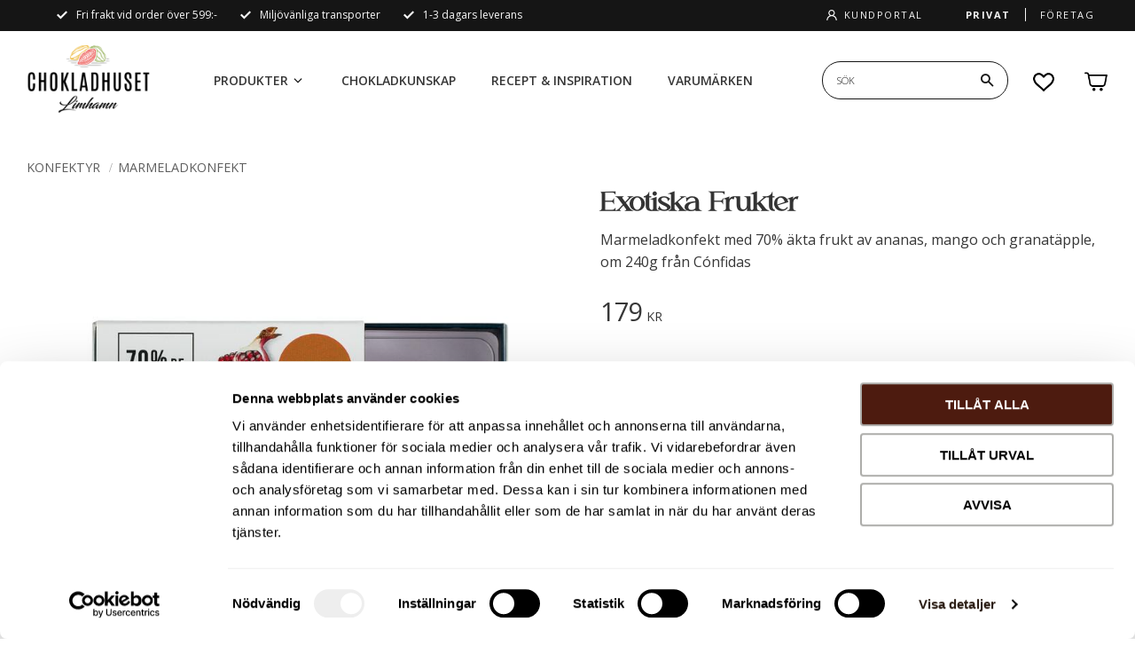

--- FILE ---
content_type: text/html; charset=UTF-8
request_url: https://www.chokladhusetlimhamn.se/product/exotiska-frukter-240g
body_size: 23261
content:
<!DOCTYPE html>
<html
     id="product-page"    class="no-js customer-accounts-enabled has-favorite-cart pricelist-4 incl-vat product-page product-1783 product-page-with-photoswipe category-87 root-category-91 theme-color-scheme-0 theme-background-pattern-0"
    lang="sv"
    dir="ltr"
    data-country="SE"
    data-currency="SEK"
>

    <head>
        <meta charset="UTF-8" />
        <title>Exotiska Frukter 240g | Marmeladgodis | Chokladhuset</title>
                    <meta name="description" content="Kubformad marmeladkonfektyr med smak av exotiska frukter från Cónfidas - ett hälsosamt, veganskt och gelatinfritt alternativ till smågodis!" />
                <meta name="viewport" content="width=device-width, initial-scale=1" />
        
                            <link rel="shortcut icon" href="https://cdn.starwebserver.se/shops/chokladhuset-limhamn/files/chokladhuset-logo-liten_dupfuir51.png?_=1574159536" />
        
                                    <link rel="canonical" href="https://www.chokladhusetlimhamn.se/product/exotiska-frukter-240g" />
        
                        
        
                    <script type="application/ld+json">
                [{"@id":"https:\/\/www.chokladhusetlimhamn.se\/product\/exotiska-frukter-240g","@context":"http:\/\/schema.org\/","name":"Exotiska Frukter","description":"Marmeladkonfekt med 70% \u00e4kta frukt av ananas, mango och granat\u00e4pple, om 240g fr\u00e5n C\u00f3nfidas","image":["https:\/\/cdn.starwebserver.se\/shops\/chokladhuset-limhamn\/files\/beskuren-012_esprit-tropical-330g_top.jpg","https:\/\/cdn.starwebserver.se\/shops\/chokladhuset-limhamn\/files\/028_esprit-tropical-240g-groene-bodem_angle.jpg","https:\/\/cdn.starwebserver.se\/shops\/chokladhuset-limhamn\/files\/cube1_dupzq0oe1.jpg"],"@type":"Product","sku":"C028","offers":{"@type":"Offer","price":"179","priceCurrency":"SEK","availability":"http:\/\/schema.org\/InStock","url":"https:\/\/www.chokladhusetlimhamn.se\/product\/exotiska-frukter-240g","itemCondition":"http:\/\/schema.org\/NewCondition"},"gtin":"5425003670107","mpn":"02870001","brand":{"@type":"Brand","name":"Confidas"}}]            </script>
                    <script type="application/ld+json">
                [{"@context":"https:\/\/schema.org","@type":"BreadcrumbList","itemListElement":[{"@type":"ListItem","position":1,"name":"Konfektyr","item":"https:\/\/www.chokladhusetlimhamn.se\/category\/konfektyr"},{"@type":"ListItem","position":2,"name":"Marmeladkonfekt","item":"https:\/\/www.chokladhusetlimhamn.se\/category\/marmeladkonfekt"}]},{"@context":"https:\/\/schema.org","@type":"BreadcrumbList","itemListElement":[{"@type":"ListItem","position":1,"name":"Varum\u00e4rken","item":"https:\/\/www.chokladhusetlimhamn.se\/category\/varumarken"},{"@type":"ListItem","position":2,"name":"C\u00f3nfidas","item":"https:\/\/www.chokladhusetlimhamn.se\/category\/confidas"}]},{"@context":"https:\/\/schema.org","@type":"BreadcrumbList","itemListElement":[{"@type":"ListItem","position":1,"name":"Presenter","item":"https:\/\/www.chokladhusetlimhamn.se\/category\/presenter-for-alla-tillfallen"},{"@type":"ListItem","position":2,"name":"F\u00f6r alla tillf\u00e4llen","item":"https:\/\/www.chokladhusetlimhamn.se\/category\/presenter"}]},{"@context":"https:\/\/schema.org","@type":"BreadcrumbList","itemListElement":[{"@type":"ListItem","position":1,"name":"Presenter","item":"https:\/\/www.chokladhusetlimhamn.se\/category\/presenter-for-alla-tillfallen"},{"@type":"ListItem","position":2,"name":"P\u00e5sk","item":"https:\/\/www.chokladhusetlimhamn.se\/category\/pask"}]}]            </script>
        
                        
                <link rel="stylesheet" href="https://cdn.starwebserver.se/61950/css/shop/shop.combined.min.css" />
                                                                    <!-- Google Tag Manager -->
<script>(function(w,d,s,l,i){w[l]=w[l]||[];w[l].push({'gtm.start':
new Date().getTime(),event:'gtm.js'});var f=d.getElementsByTagName(s)[0],
j=d.createElement(s),dl=l!='dataLayer'?'&l='+l:'';j.async=true;j.src=
'https://www.googletagmanager.com/gtm.js?id='+i+dl;f.parentNode.insertBefore(j,f);
})(window,document,'script','dataLayer','GTM-NMSRSNT');</script>
<!-- End Google Tag Manager -->
<!-- Google Fonts -->
<link href="https://fonts.googleapis.com/css2?family=Open+Sans:wght@300;400;600;700;800&display=swap" rel="stylesheet">
<!-- Facebook Domain Verification -->
<meta name="facebook-domain-verification" content="ocsc5k69vb2uy2ni9ky5ajpxb8yn7y" />
<!-- Global site tag (gtag.js) - Google Analytics -->
<script async src="https://www.googletagmanager.com/gtag/js?id=G-E0RJLDS508"></script>
<script>
  window.dataLayer = window.dataLayer || [];
  function gtag(){dataLayer.push(arguments);}
  gtag('js', new Date());

  gtag('config', 'G-E0RJLDS508');
</script>
<!-- Global site tag (gtag.js) - Google Ads: 977373027 -->
<script async src="https://www.googletagmanager.com/gtag/js?id=AW-977373027"></script>
<script>
  window.dataLayer = window.dataLayer || [];
  function gtag(){dataLayer.push(arguments);}
  gtag('js', new Date());

  gtag('config', 'AW-977373027');
</script>

<script async src="https://js.testfreaks.com/onpage/chokladhusetlimhamn-se/head.js"></script>        
                            <link rel="stylesheet" href="https://cdn.starwebserver.se/61950/themes/william/css/theme-plugins.combined.min.css" />
                    <link rel="stylesheet" href="https://cdn.starwebserver.se/61950/themes/william/css/theme.min.css" />
        
                    <link rel="stylesheet" href="https://cdn.starwebserver.se/shops/chokladhuset-limhamn/themes/william/css/shop-custom.min.css?_=1762954935" />
        
                <link href="https://fonts.googleapis.com/icon?family=Material+Icons" rel="stylesheet">

                <script>
            var docElement = document.documentElement;
            docElement.className = docElement.className.replace('no-js', 'js');
            eval(decodeURIComponent(Array.prototype.map.call(atob('[base64]'), function(c) {
                    return '%' + ('00' + c.charCodeAt(0).toString(16)).slice(-2)
                }).join('')));        </script>

                                            <meta property="og:site_name" content="Chokladhuset i Limhamn" />
                                                <meta property="og:type" content="product" />
                                                <meta property="og:locale" content="sv_SE" />
                                                <meta property="og:title" content="Exotiska Frukter 240g | Marmeladgodis | Chokladhuset" />
                                                <meta property="og:url" content="https://www.chokladhusetlimhamn.se/product/exotiska-frukter-240g" />
                                                <meta property="og:description" content="Kubformad marmeladkonfektyr med smak av exotiska frukter från Cónfidas - ett hälsosamt, veganskt och gelatinfritt alternativ till smågodis!" />
                                                <meta property="og:image" content="https://cdn.starwebserver.se/shops/chokladhuset-limhamn/files/cache/beskuren-012_esprit-tropical-330g_top_grande.jpg?_=1639391559" />
                            <meta name="sws:no-image-url" content="https://cdn.starwebserver.se/img/no-image.png" />

                    <script>
                !function(f,b,e,v,n,t,s)
                {if(f.fbq)return;n=f.fbq=function(){n.callMethod?
                n.callMethod.apply(n,arguments):n.queue.push(arguments)};
                if(!f._fbq)f._fbq=n;n.push=n;n.loaded=!0;n.version='2.0';
                n.queue=[];t=b.createElement(e);t.async=!0;
                t.src=v;s=b.getElementsByTagName(e)[0];
                s.parentNode.insertBefore(t,s)}(window, document,'script',
                'https://connect.facebook.net/en_US/fbevents.js');
                fbq('init', '1106103676433670');
                fbq('track', 'PageView', null, {eventID: '69235fd1abc4c8.56531282'});
            </script>
            <noscript><img height="1" width="1" style="display:none"
                src="https://www.facebook.com/tr?id=1106103676433670&ev=PageView&noscript=1"
            /></noscript>
        
        
                  <!-- Global site tag (gtag.js) - Google Analytics -->
          <script async src="https://www.googletagmanager.com/gtag/js?id=G-E0RJLDS508"></script>
          <script>
              window.dataLayer = window.dataLayer || [];
              function gtag(){dataLayer.push(arguments);}
              gtag('js', new Date());

              gtag('config', 'G-E0RJLDS508', { 'anonymize_ip': true });
          </script>
        
        <script>
            var ecommerceContainerIdToProducts = {};

                      
                                                gtag('event', 'view_item', {"currency":"SEK","value":179,"items":[{"item_id":"C028","item_name":"Exotiska Frukter","currency":"SEK","price":179,"quantity":1,"item_category":"Marmeladkonfekt","item_category2":"C\u00f3nfidas","item_category3":"F\u00f6r alla tillf\u00e4llen","item_category4":"P\u00e5sk"}]});
                
                                                                gtag('event', 'view_item_list', {"item_list_id":"PDPRelatedProducts","item_list_name":"PDP Related products","items":[{"item_id":"C026","item_name":"Tr\u00e4dg\u00e5rdsfrukt","item_list_id":"PDPRelatedProducts","item_list_name":"PDP Related products","currency":"SEK","price":179,"quantity":1,"index":1,"item_category":"Marmeladkonfekt","item_category2":"C\u00f3nfidas","item_category3":"F\u00f6r alla tillf\u00e4llen","item_category4":"Mors dag","item_category5":"P\u00e5sk"},{"item_id":"02160001","item_name":"Marmeladkonfekt - 10 bitar 60%","item_list_id":"PDPRelatedProducts","item_list_name":"PDP Related products","currency":"SEK","price":80,"quantity":1,"index":2,"item_category":"Marmeladkonfekt"},{"item_id":"02260001","item_name":"Marmeladkonfekt - 20 bitar 60%","item_list_id":"PDPRelatedProducts","item_list_name":"PDP Related products","currency":"SEK","price":140,"quantity":1,"index":3,"item_category":"Marmeladkonfekt"},{"item_id":"15007","item_name":"Chokladdragerade Kanderade Apelsinskal","item_list_id":"PDPRelatedProducts","item_list_name":"PDP Related products","currency":"SEK","price":179,"quantity":1,"index":4,"item_category":"F\u00f6r alla tillf\u00e4llen","item_category2":"Chokladdrag\u00e9rat"}]});
                
                            
            // use Object.assign to cast empty array to object
            ecommerceContainerIdToProducts = Object.assign({}, {"pdp":{"C028":{"item_id":"C028","item_name":"Exotiska Frukter","currency":"SEK","price":179,"quantity":1,"item_category":"Marmeladkonfekt","item_category2":"C\u00f3nfidas","item_category3":"F\u00f6r alla tillf\u00e4llen","item_category4":"P\u00e5sk"}},"PDPRelatedProducts":{"C026":{"item_id":"C026","item_name":"Tr\u00e4dg\u00e5rdsfrukt","item_list_id":"PDPRelatedProducts","item_list_name":"PDP Related products","currency":"SEK","price":179,"quantity":1,"index":1,"item_category":"Marmeladkonfekt","item_category2":"C\u00f3nfidas","item_category3":"F\u00f6r alla tillf\u00e4llen","item_category4":"Mors dag","item_category5":"P\u00e5sk"},"02160001":{"item_id":"02160001","item_name":"Marmeladkonfekt - 10 bitar 60%","item_list_id":"PDPRelatedProducts","item_list_name":"PDP Related products","currency":"SEK","price":80,"quantity":1,"index":2,"item_category":"Marmeladkonfekt"},"02260001":{"item_id":"02260001","item_name":"Marmeladkonfekt - 20 bitar 60%","item_list_id":"PDPRelatedProducts","item_list_name":"PDP Related products","currency":"SEK","price":140,"quantity":1,"index":3,"item_category":"Marmeladkonfekt"},"15007":{"item_id":"15007","item_name":"Chokladdragerade Kanderade Apelsinskal","item_list_id":"PDPRelatedProducts","item_list_name":"PDP Related products","currency":"SEK","price":179,"quantity":1,"index":4,"item_category":"F\u00f6r alla tillf\u00e4llen","item_category2":"Chokladdrag\u00e9rat"}}});
                </script>

        
            </head>
    <body>
    
    
        
                                <div id="page-container">

    <header id="site-header" class="site-header">
        <div class="wrapper site-header-wrapper">
            <div class="content site-header-content">

                <div class="header-items">
                    <div class="header-item header-item-1 region header-region header-region-1 has-text-block has-ace-text-block" data-region="headerTop" >    <div class="block text-block block-570 class-header-block class-header-about one-column-text-block one column-content" >
                    <a href="https://www.chokladhusetlimhamn.se/page/om-oss">
                <div class="column">
            <p>Om oss</p>
        </div>
                    </a>
            </div>
    <div class="block text-block block-571 class-header-block class-header-usp one-column-text-block one column-content" >
                <div class="column">
            <p>Fri frakt vid order över 599:-</p>
<p>Miljövänliga transporter</p>
<p>1-3 dagars leverans</p>
        </div>
            </div>
    <div class="block text-block block-572 class-header-block class-header-mypages one-column-text-block one column-content" >
                    <a href="https://www.chokladhusetlimhamn.se/customer">
                <div class="column">
            <p>Kundportal</p>
        </div>
                    </a>
            </div>
<div class="block ace-text-block block-573 class-header-block class-header-vat-selector">
    <a class="class-vat-link private-incl-vat" href="">
    <p>Privat</p>
</a>
<a class="class-vat-link company-excl-vat" href="">
    <p>Företag</p>
</a>

</div>
</div>
                    <div class="header-item header-item-2">
                        <a href="https://www.chokladhusetlimhamn.se" id="home"><img id="shop-logo" src="https://cdn.starwebserver.se/shops/chokladhuset-limhamn/files/chokladhusetlimhamn.png?_=1679401550" alt="Chokladhuset Limhamn" width="338" height="192" /></a>
                        <div class="region header-region header-region-2 has-menu-block has-search-block has-cart-block" data-region="headerMiddle" >
<nav class="block menu-block block-387 menu-block-with-mega-dropdown-menu menu class-header-menu custom custom-menu-block" aria-label="Meny">

    
    <ul class="menu menu-level-1" role="menubar">
                                <li class="menu-item menu-item-353 menu-level-1-item has-children menu-item-has-children"
                            data-id="353"
                            data-level="1"
                            role="none"
                        >
                            <a href="#a"  title="Produkter"
                                class="menu-title menu-title-353 menu-level-1-title has-children menu-title-has-children"
                                data-level="1"
                                role="menuitem"
                                aria-haspopup="true" aria-expanded="false"
                            >Produkter</a>
            
                                <span class="toggle-static-child-menu toggle-child-menu" role="button" tabindex="0" aria-label="Visa underkategorier" aria-expanded="false" aria-controls="submenu-353"></span>
            
                                <ul class="menu menu-level-2" data-level="2" role="menu" aria-label="Underkategorier">
                                                <li class="menu-item menu-item-355 menu-level-2-item has-children has-children dynamic-menu-item menu-item-has-children"
                                                    data-id="355"
                                                    data-level="2"
                                                    role="none"
                                                >
                                                    <a href="/category/presenter-for-alla-tillfallen"  title="Presenter"
                                                        class="menu-title menu-title-355 menu-level-2-title has-children has-children dynamic-menu-title menu-title-has-children"
                                                        data-level="2"
                                                        role="menuitem"
                                                        aria-haspopup="true" aria-expanded="false"
                                                    >Presenter</a>
                                    
                                                        <span class="toggle-dynamic-child-menu toggle-child-menu" role="button" tabindex="0" aria-label="Visa underkategorier" aria-expanded="false" aria-controls="submenu-355"></span>
                                    
                                                        <ul class="menu menu-level-3" data-level="3" role="menu" aria-label="Underkategorier">
                                                                        <li class="menu-item menu-item-356 menu-level-3-item  dynamic-menu-item"
                                                                            data-id="356"
                                                                            data-level="3"
                                                                            role="none"
                                                                        >
                                                                            <a href="https://www.chokladhusetlimhamn.se/product/presentkort"  title="Presentkort"
                                                                                class="menu-title menu-title-356 menu-level-3-title  dynamic-menu-title"
                                                                                data-level="3"
                                                                                role="menuitem"
                                                                                
                                                                            >Presentkort</a>
                                                            
                                                            
                                                                        </li>
                                                        </ul>
                                    
                                                </li>
                                                <li class="menu-item menu-item-304 menu-level-2-item has-children menu-item-has-children"
                                                    data-id="304"
                                                    data-level="2"
                                                    role="none"
                                                >
                                                    <a href="/category/bak-dessert"  title="Bak &amp; dessert"
                                                        class="menu-title menu-title-304 menu-level-2-title has-children menu-title-has-children"
                                                        data-level="2"
                                                        role="menuitem"
                                                        aria-haspopup="true" aria-expanded="false"
                                                    >Bak &amp; dessert</a>
                                    
                                                        <span class="toggle-static-child-menu toggle-child-menu" role="button" tabindex="0" aria-label="Visa underkategorier" aria-expanded="false" aria-controls="submenu-304"></span>
                                    
                                                        <ul class="menu menu-level-3" data-level="3" role="menu" aria-label="Underkategorier">
                                                                        <li class="menu-item menu-item-305 menu-level-3-item "
                                                                            data-id="305"
                                                                            data-level="3"
                                                                            role="none"
                                                                        >
                                                                            <a href="/category/chokladskal"  title="Chokladskal"
                                                                                class="menu-title menu-title-305 menu-level-3-title "
                                                                                data-level="3"
                                                                                role="menuitem"
                                                                                
                                                                            >Chokladskal</a>
                                                            
                                                            
                                                                        </li>
                                                                        <li class="menu-item menu-item-307 menu-level-3-item "
                                                                            data-id="307"
                                                                            data-level="3"
                                                                            role="none"
                                                                        >
                                                                            <a href="/category/couverturechoklad"  title="Couverturechoklad"
                                                                                class="menu-title menu-title-307 menu-level-3-title "
                                                                                data-level="3"
                                                                                role="menuitem"
                                                                                
                                                                            >Couverturechoklad</a>
                                                            
                                                            
                                                                        </li>
                                                                        <li class="menu-item menu-item-308 menu-level-3-item "
                                                                            data-id="308"
                                                                            data-level="3"
                                                                            role="none"
                                                                        >
                                                                            <a href="/category/dekorationer"  title="Dekorationer"
                                                                                class="menu-title menu-title-308 menu-level-3-title "
                                                                                data-level="3"
                                                                                role="menuitem"
                                                                                
                                                                            >Dekorationer</a>
                                                            
                                                            
                                                                        </li>
                                                                        <li class="menu-item menu-item-309 menu-level-3-item "
                                                                            data-id="309"
                                                                            data-level="3"
                                                                            role="none"
                                                                        >
                                                                            <a href="/category/fruktpure"  title="Fruktpuré (kylda)"
                                                                                class="menu-title menu-title-309 menu-level-3-title "
                                                                                data-level="3"
                                                                                role="menuitem"
                                                                                
                                                                            >Fruktpuré (kylda)</a>
                                                            
                                                            
                                                                        </li>
                                                                        <li class="menu-item menu-item-311 menu-level-3-item "
                                                                            data-id="311"
                                                                            data-level="3"
                                                                            role="none"
                                                                        >
                                                                            <a href="/category/frystorkat"  title="Frystorkade bär"
                                                                                class="menu-title menu-title-311 menu-level-3-title "
                                                                                data-level="3"
                                                                                role="menuitem"
                                                                                
                                                                            >Frystorkade bär</a>
                                                            
                                                            
                                                                        </li>
                                                                        <li class="menu-item menu-item-312 menu-level-3-item "
                                                                            data-id="312"
                                                                            data-level="3"
                                                                            role="none"
                                                                        >
                                                                            <a href="/category/kakaofarg"  title="Kakaofärg"
                                                                                class="menu-title menu-title-312 menu-level-3-title "
                                                                                data-level="3"
                                                                                role="menuitem"
                                                                                
                                                                            >Kakaofärg</a>
                                                            
                                                            
                                                                        </li>
                                                                        <li class="menu-item menu-item-313 menu-level-3-item "
                                                                            data-id="313"
                                                                            data-level="3"
                                                                            role="none"
                                                                        >
                                                                            <a href="/category/notter-spreads"  title="Nötter &amp; Spreads"
                                                                                class="menu-title menu-title-313 menu-level-3-title "
                                                                                data-level="3"
                                                                                role="menuitem"
                                                                                
                                                                            >Nötter &amp; Spreads</a>
                                                            
                                                            
                                                                        </li>
                                                                        <li class="menu-item menu-item-314 menu-level-3-item "
                                                                            data-id="314"
                                                                            data-level="3"
                                                                            role="none"
                                                                        >
                                                                            <a href="/category/pralinformar"  title="Pralinformar"
                                                                                class="menu-title menu-title-314 menu-level-3-title "
                                                                                data-level="3"
                                                                                role="menuitem"
                                                                                
                                                                            >Pralinformar</a>
                                                            
                                                            
                                                                        </li>
                                                                        <li class="menu-item menu-item-315 menu-level-3-item "
                                                                            data-id="315"
                                                                            data-level="3"
                                                                            role="none"
                                                                        >
                                                                            <a href="/category/ramassor-av-kakao"  title="Råmassor"
                                                                                class="menu-title menu-title-315 menu-level-3-title "
                                                                                data-level="3"
                                                                                role="menuitem"
                                                                                
                                                                            >Råmassor</a>
                                                            
                                                            
                                                                        </li>
                                                                        <li class="menu-item menu-item-316 menu-level-3-item "
                                                                            data-id="316"
                                                                            data-level="3"
                                                                            role="none"
                                                                        >
                                                                            <a href="/category/tekniska-produkter"  title="Tekniska produkter"
                                                                                class="menu-title menu-title-316 menu-level-3-title "
                                                                                data-level="3"
                                                                                role="menuitem"
                                                                                
                                                                            >Tekniska produkter</a>
                                                            
                                                            
                                                                        </li>
                                                                        <li class="menu-item menu-item-317 menu-level-3-item "
                                                                            data-id="317"
                                                                            data-level="3"
                                                                            role="none"
                                                                        >
                                                                            <a href="/category/tillbehor-verktyg"  title="Tillbehör &amp; verktyg"
                                                                                class="menu-title menu-title-317 menu-level-3-title "
                                                                                data-level="3"
                                                                                role="menuitem"
                                                                                
                                                                            >Tillbehör &amp; verktyg</a>
                                                            
                                                            
                                                                        </li>
                                                                        <li class="menu-item menu-item-318 menu-level-3-item "
                                                                            data-id="318"
                                                                            data-level="3"
                                                                            role="none"
                                                                        >
                                                                            <a href="/category/vanilj"  title="Vanilj &amp; tonka"
                                                                                class="menu-title menu-title-318 menu-level-3-title "
                                                                                data-level="3"
                                                                                role="menuitem"
                                                                                
                                                                            >Vanilj &amp; tonka</a>
                                                            
                                                            
                                                                        </li>
                                                        </ul>
                                    
                                                </li>
                                                <li class="menu-item menu-item-354 menu-level-2-item has-children dynamic-menu-item menu-item-has-children"
                                                    data-id="354"
                                                    data-level="2"
                                                    role="none"
                                                >
                                                    <a href="/category/konfektyr"  title="Konfektyr"
                                                        class="menu-title menu-title-354 menu-level-2-title has-children dynamic-menu-title menu-title-has-children"
                                                        data-level="2"
                                                        role="menuitem"
                                                        aria-haspopup="true" aria-expanded="false"
                                                    >Konfektyr</a>
                                    
                                                        <span class="toggle-dynamic-child-menu toggle-child-menu" role="button" tabindex="0" aria-label="Visa underkategorier" aria-expanded="false" aria-controls="submenu-354"></span>
                                    
                                                        <ul class="menu menu-level-3" data-level="3" role="menu" aria-label="Underkategorier">
                                                        </ul>
                                    
                                                </li>
                                                <li class="menu-item menu-item-357 menu-level-2-item has-children dynamic-menu-item menu-item-has-children"
                                                    data-id="357"
                                                    data-level="2"
                                                    role="none"
                                                >
                                                    <a href="/category/dryck"  title="Dryck"
                                                        class="menu-title menu-title-357 menu-level-2-title has-children dynamic-menu-title menu-title-has-children"
                                                        data-level="2"
                                                        role="menuitem"
                                                        aria-haspopup="true" aria-expanded="false"
                                                    >Dryck</a>
                                    
                                                        <span class="toggle-dynamic-child-menu toggle-child-menu" role="button" tabindex="0" aria-label="Visa underkategorier" aria-expanded="false" aria-controls="submenu-357"></span>
                                    
                                                        <ul class="menu menu-level-3" data-level="3" role="menu" aria-label="Underkategorier">
                                                        </ul>
                                    
                                                </li>
                                </ul>
            
                        </li>
                        <li class="menu-item menu-item-391 menu-level-1-item has-children menu-item-has-children"
                            data-id="391"
                            data-level="1"
                            role="none"
                        >
                            <a href="/category/chokladkunskap"  title="Chokladkunskap"
                                class="menu-title menu-title-391 menu-level-1-title has-children menu-title-has-children"
                                data-level="1"
                                role="menuitem"
                                aria-haspopup="true" aria-expanded="false"
                            >Chokladkunskap</a>
            
                                <span class="toggle-static-child-menu toggle-child-menu" role="button" tabindex="0" aria-label="Visa underkategorier" aria-expanded="false" aria-controls="submenu-391"></span>
            
                                <ul class="menu menu-level-2" data-level="2" role="menu" aria-label="Underkategorier">
                                                <li class="menu-item menu-item-392 menu-level-2-item has-children menu-item-has-children"
                                                    data-id="392"
                                                    data-level="2"
                                                    role="none"
                                                >
                                                    <a href="/category/chokladkunskap"  title="Chokladskola"
                                                        class="menu-title menu-title-392 menu-level-2-title has-children menu-title-has-children"
                                                        data-level="2"
                                                        role="menuitem"
                                                        aria-haspopup="true" aria-expanded="false"
                                                    >Chokladskola</a>
                                    
                                                        <span class="toggle-static-child-menu toggle-child-menu" role="button" tabindex="0" aria-label="Visa underkategorier" aria-expanded="false" aria-controls="submenu-392"></span>
                                    
                                                        <ul class="menu menu-level-3" data-level="3" role="menu" aria-label="Underkategorier">
                                                                        <li class="menu-item menu-item-393 menu-level-3-item "
                                                                            data-id="393"
                                                                            data-level="3"
                                                                            role="none"
                                                                        >
                                                                            <a href="/category/gjuta-pralinskal"  title="Gjuta pralinskal"
                                                                                class="menu-title menu-title-393 menu-level-3-title "
                                                                                data-level="3"
                                                                                role="menuitem"
                                                                                
                                                                            >Gjuta pralinskal</a>
                                                            
                                                            
                                                                        </li>
                                                                        <li class="menu-item menu-item-394 menu-level-3-item "
                                                                            data-id="394"
                                                                            data-level="3"
                                                                            role="none"
                                                                        >
                                                                            <a href="/category/farg-sprutmalning"  title="Färg &amp; sprutmålning"
                                                                                class="menu-title menu-title-394 menu-level-3-title "
                                                                                data-level="3"
                                                                                role="menuitem"
                                                                                
                                                                            >Färg &amp; sprutmålning</a>
                                                            
                                                            
                                                                        </li>
                                                                        <li class="menu-item menu-item-395 menu-level-3-item "
                                                                            data-id="395"
                                                                            data-level="3"
                                                                            role="none"
                                                                        >
                                                                            <a href="/category/temperering"  title="Temperering"
                                                                                class="menu-title menu-title-395 menu-level-3-title "
                                                                                data-level="3"
                                                                                role="menuitem"
                                                                                
                                                                            >Temperering</a>
                                                            
                                                            
                                                                        </li>
                                                                        <li class="menu-item menu-item-396 menu-level-3-item "
                                                                            data-id="396"
                                                                            data-level="3"
                                                                            role="none"
                                                                        >
                                                                            <a href="/category/fyllningar"  title="Fyllningar"
                                                                                class="menu-title menu-title-396 menu-level-3-title "
                                                                                data-level="3"
                                                                                role="menuitem"
                                                                                
                                                                            >Fyllningar</a>
                                                            
                                                            
                                                                        </li>
                                                                        <li class="menu-item menu-item-397 menu-level-3-item "
                                                                            data-id="397"
                                                                            data-level="3"
                                                                            role="none"
                                                                        >
                                                                            <a href="/page/faq"  title="Vanliga frågor"
                                                                                class="menu-title menu-title-397 menu-level-3-title "
                                                                                data-level="3"
                                                                                role="menuitem"
                                                                                
                                                                            >Vanliga frågor</a>
                                                            
                                                            
                                                                        </li>
                                                        </ul>
                                    
                                                </li>
                                                <li class="menu-item menu-item-399 menu-level-2-item "
                                                    data-id="399"
                                                    data-level="2"
                                                    role="none"
                                                >
                                                    <a href="/category/chokladprovningar"  title="Chokladprovningar"
                                                        class="menu-title menu-title-399 menu-level-2-title "
                                                        data-level="2"
                                                        role="menuitem"
                                                        
                                                    >Chokladprovningar</a>
                                    
                                    
                                                </li>
                                                <li class="menu-item menu-item-398 menu-level-2-item "
                                                    data-id="398"
                                                    data-level="2"
                                                    role="none"
                                                >
                                                    <a href="/category/chokladkurser"  title="Chokladkurser"
                                                        class="menu-title menu-title-398 menu-level-2-title "
                                                        data-level="2"
                                                        role="menuitem"
                                                        
                                                    >Chokladkurser</a>
                                    
                                    
                                                </li>
                                </ul>
            
                        </li>
                        <li class="menu-item menu-item-262 menu-level-1-item has-children menu-item-has-children"
                            data-id="262"
                            data-level="1"
                            role="none"
                        >
                            <a href="/blog"  title="Recept &amp; inspiration"
                                class="menu-title menu-title-262 menu-level-1-title has-children menu-title-has-children"
                                data-level="1"
                                role="menuitem"
                                aria-haspopup="true" aria-expanded="false"
                            >Recept &amp; inspiration</a>
            
                                <span class="toggle-static-child-menu toggle-child-menu" role="button" tabindex="0" aria-label="Visa underkategorier" aria-expanded="false" aria-controls="submenu-262"></span>
            
                                <ul class="menu menu-level-2" data-level="2" role="menu" aria-label="Underkategorier">
                                                <li class="menu-item menu-item-306 menu-level-2-item has-children menu-item-has-children"
                                                    data-id="306"
                                                    data-level="2"
                                                    role="none"
                                                >
                                                    <a href="https://www.chokladhusetlimhamn.se/blog/category/drinkrecept"  title="Drinkar"
                                                        class="menu-title menu-title-306 menu-level-2-title has-children menu-title-has-children"
                                                        data-level="2"
                                                        role="menuitem"
                                                        aria-haspopup="true" aria-expanded="false"
                                                    >Drinkar</a>
                                    
                                                        <span class="toggle-static-child-menu toggle-child-menu" role="button" tabindex="0" aria-label="Visa underkategorier" aria-expanded="false" aria-controls="submenu-306"></span>
                                    
                                                        <ul class="menu menu-level-3" data-level="3" role="menu" aria-label="Underkategorier">
                                                                        <li class="menu-item menu-item-411 menu-level-3-item "
                                                                            data-id="411"
                                                                            data-level="3"
                                                                            role="none"
                                                                        >
                                                                            <a href="https://www.chokladhusetlimhamn.se/blog/post/apple-martini"  title="Apple Martini"
                                                                                class="menu-title menu-title-411 menu-level-3-title "
                                                                                data-level="3"
                                                                                role="menuitem"
                                                                                
                                                                            >Apple Martini</a>
                                                            
                                                            
                                                                        </li>
                                                                        <li class="menu-item menu-item-409 menu-level-3-item "
                                                                            data-id="409"
                                                                            data-level="3"
                                                                            role="none"
                                                                        >
                                                                            <a href="https://www.chokladhusetlimhamn.se/blog/post/chokladdryck-frappe"  title="Chokladfrappé"
                                                                                class="menu-title menu-title-409 menu-level-3-title "
                                                                                data-level="3"
                                                                                role="menuitem"
                                                                                
                                                                            >Chokladfrappé</a>
                                                            
                                                            
                                                                        </li>
                                                                        <li class="menu-item menu-item-408 menu-level-3-item "
                                                                            data-id="408"
                                                                            data-level="3"
                                                                            role="none"
                                                                        >
                                                                            <a href="https://www.chokladhusetlimhamn.se/blog/post/hibimara"  title="Hibimara"
                                                                                class="menu-title menu-title-408 menu-level-3-title "
                                                                                data-level="3"
                                                                                role="menuitem"
                                                                                
                                                                            >Hibimara</a>
                                                            
                                                            
                                                                        </li>
                                                                        <li class="menu-item menu-item-410 menu-level-3-item "
                                                                            data-id="410"
                                                                            data-level="3"
                                                                            role="none"
                                                                        >
                                                                            <a href="https://www.chokladhusetlimhamn.se/blog/post/drink-pina-colada"  title="Pina Colada"
                                                                                class="menu-title menu-title-410 menu-level-3-title "
                                                                                data-level="3"
                                                                                role="menuitem"
                                                                                
                                                                            >Pina Colada</a>
                                                            
                                                            
                                                                        </li>
                                                                        <li class="menu-item menu-item-412 menu-level-3-item "
                                                                            data-id="412"
                                                                            data-level="3"
                                                                            role="none"
                                                                        >
                                                                            <a href="https://www.chokladhusetlimhamn.se/blog/category/drinkrecept"  title="- se alla drinkrecept"
                                                                                class="menu-title menu-title-412 menu-level-3-title "
                                                                                data-level="3"
                                                                                role="menuitem"
                                                                                
                                                                            >- se alla drinkrecept</a>
                                                            
                                                            
                                                                        </li>
                                                        </ul>
                                    
                                                </li>
                                                <li class="menu-item menu-item-319 menu-level-2-item has-children menu-item-has-children"
                                                    data-id="319"
                                                    data-level="2"
                                                    role="none"
                                                >
                                                    <a href="https://www.chokladhusetlimhamn.se/blog/category/dessertrecept"  title="Desserter"
                                                        class="menu-title menu-title-319 menu-level-2-title has-children menu-title-has-children"
                                                        data-level="2"
                                                        role="menuitem"
                                                        aria-haspopup="true" aria-expanded="false"
                                                    >Desserter</a>
                                    
                                                        <span class="toggle-static-child-menu toggle-child-menu" role="button" tabindex="0" aria-label="Visa underkategorier" aria-expanded="false" aria-controls="submenu-319"></span>
                                    
                                                        <ul class="menu menu-level-3" data-level="3" role="menu" aria-label="Underkategorier">
                                                                        <li class="menu-item menu-item-413 menu-level-3-item "
                                                                            data-id="413"
                                                                            data-level="3"
                                                                            role="none"
                                                                        >
                                                                            <a href="https://www.chokladhusetlimhamn.se/blog/post/brownies-med-kanderad-apelsin"  title="Apelsinbrownies"
                                                                                class="menu-title menu-title-413 menu-level-3-title "
                                                                                data-level="3"
                                                                                role="menuitem"
                                                                                
                                                                            >Apelsinbrownies</a>
                                                            
                                                            
                                                                        </li>
                                                                        <li class="menu-item menu-item-421 menu-level-3-item "
                                                                            data-id="421"
                                                                            data-level="3"
                                                                            role="none"
                                                                        >
                                                                            <a href="https://www.chokladhusetlimhamn.se/blog/post/cheesecake"  title="Cheesecake"
                                                                                class="menu-title menu-title-421 menu-level-3-title "
                                                                                data-level="3"
                                                                                role="menuitem"
                                                                                
                                                                            >Cheesecake</a>
                                                            
                                                            
                                                                        </li>
                                                                        <li class="menu-item menu-item-419 menu-level-3-item "
                                                                            data-id="419"
                                                                            data-level="3"
                                                                            role="none"
                                                                        >
                                                                            <a href="https://www.chokladhusetlimhamn.se/blog/post/chokladfondant"  title="Chokladfondant"
                                                                                class="menu-title menu-title-419 menu-level-3-title "
                                                                                data-level="3"
                                                                                role="menuitem"
                                                                                
                                                                            >Chokladfondant</a>
                                                            
                                                            
                                                                        </li>
                                                                        <li class="menu-item menu-item-420 menu-level-3-item "
                                                                            data-id="420"
                                                                            data-level="3"
                                                                            role="none"
                                                                        >
                                                                            <a href="https://www.chokladhusetlimhamn.se/blog/post/mork-chokladmousse"  title="Chokladmousse"
                                                                                class="menu-title menu-title-420 menu-level-3-title "
                                                                                data-level="3"
                                                                                role="menuitem"
                                                                                
                                                                            >Chokladmousse</a>
                                                            
                                                            
                                                                        </li>
                                                                        <li class="menu-item menu-item-422 menu-level-3-item "
                                                                            data-id="422"
                                                                            data-level="3"
                                                                            role="none"
                                                                        >
                                                                            <a href="https://www.chokladhusetlimhamn.se/blog/category/dessertrecept"  title="- se alla dessertrecept"
                                                                                class="menu-title menu-title-422 menu-level-3-title "
                                                                                data-level="3"
                                                                                role="menuitem"
                                                                                
                                                                            >- se alla dessertrecept</a>
                                                            
                                                            
                                                                        </li>
                                                        </ul>
                                    
                                                </li>
                                                <li class="menu-item menu-item-320 menu-level-2-item has-children menu-item-has-children"
                                                    data-id="320"
                                                    data-level="2"
                                                    role="none"
                                                >
                                                    <a href="https://www.chokladhusetlimhamn.se/blog/category/glassrecept"  title="Glass"
                                                        class="menu-title menu-title-320 menu-level-2-title has-children menu-title-has-children"
                                                        data-level="2"
                                                        role="menuitem"
                                                        aria-haspopup="true" aria-expanded="false"
                                                    >Glass</a>
                                    
                                                        <span class="toggle-static-child-menu toggle-child-menu" role="button" tabindex="0" aria-label="Visa underkategorier" aria-expanded="false" aria-controls="submenu-320"></span>
                                    
                                                        <ul class="menu menu-level-3" data-level="3" role="menu" aria-label="Underkategorier">
                                                                        <li class="menu-item menu-item-423 menu-level-3-item "
                                                                            data-id="423"
                                                                            data-level="3"
                                                                            role="none"
                                                                        >
                                                                            <a href="https://www.chokladhusetlimhamn.se/blog/post/chokladglass"  title="Chokladglass"
                                                                                class="menu-title menu-title-423 menu-level-3-title "
                                                                                data-level="3"
                                                                                role="menuitem"
                                                                                
                                                                            >Chokladglass</a>
                                                            
                                                            
                                                                        </li>
                                                                        <li class="menu-item menu-item-424 menu-level-3-item "
                                                                            data-id="424"
                                                                            data-level="3"
                                                                            role="none"
                                                                        >
                                                                            <a href="https://www.chokladhusetlimhamn.se/blog/post/pacojetsorbet"  title="Pacojet sorbet"
                                                                                class="menu-title menu-title-424 menu-level-3-title "
                                                                                data-level="3"
                                                                                role="menuitem"
                                                                                
                                                                            >Pacojet sorbet</a>
                                                            
                                                            
                                                                        </li>
                                                                        <li class="menu-item menu-item-425 menu-level-3-item "
                                                                            data-id="425"
                                                                            data-level="3"
                                                                            role="none"
                                                                        >
                                                                            <a href="https://www.chokladhusetlimhamn.se/blog/post/turbinglass"  title="Turbin fruktglass"
                                                                                class="menu-title menu-title-425 menu-level-3-title "
                                                                                data-level="3"
                                                                                role="menuitem"
                                                                                
                                                                            >Turbin fruktglass</a>
                                                            
                                                            
                                                                        </li>
                                                                        <li class="menu-item menu-item-426 menu-level-3-item "
                                                                            data-id="426"
                                                                            data-level="3"
                                                                            role="none"
                                                                        >
                                                                            <a href="https://www.chokladhusetlimhamn.se/blog/post/turbinsorbet"  title="Turbin fruktsorbet"
                                                                                class="menu-title menu-title-426 menu-level-3-title "
                                                                                data-level="3"
                                                                                role="menuitem"
                                                                                
                                                                            >Turbin fruktsorbet</a>
                                                            
                                                            
                                                                        </li>
                                                                        <li class="menu-item menu-item-427 menu-level-3-item "
                                                                            data-id="427"
                                                                            data-level="3"
                                                                            role="none"
                                                                        >
                                                                            <a href="https://www.chokladhusetlimhamn.se/blog/category/glassrecept"  title="- se alla glassrecept"
                                                                                class="menu-title menu-title-427 menu-level-3-title "
                                                                                data-level="3"
                                                                                role="menuitem"
                                                                                
                                                                            >- se alla glassrecept</a>
                                                            
                                                            
                                                                        </li>
                                                        </ul>
                                    
                                                </li>
                                                <li class="menu-item menu-item-321 menu-level-2-item has-children menu-item-has-children"
                                                    data-id="321"
                                                    data-level="2"
                                                    role="none"
                                                >
                                                    <a href="https://www.chokladhusetlimhamn.se/blog/category/kakrecept"  title="Kakor"
                                                        class="menu-title menu-title-321 menu-level-2-title has-children menu-title-has-children"
                                                        data-level="2"
                                                        role="menuitem"
                                                        aria-haspopup="true" aria-expanded="false"
                                                    >Kakor</a>
                                    
                                                        <span class="toggle-static-child-menu toggle-child-menu" role="button" tabindex="0" aria-label="Visa underkategorier" aria-expanded="false" aria-controls="submenu-321"></span>
                                    
                                                        <ul class="menu menu-level-3" data-level="3" role="menu" aria-label="Underkategorier">
                                                                        <li class="menu-item menu-item-428 menu-level-3-item "
                                                                            data-id="428"
                                                                            data-level="3"
                                                                            role="none"
                                                                        >
                                                                            <a href="https://www.chokladhusetlimhamn.se/blog/post/citronmacarons"  title="Citronmacarons"
                                                                                class="menu-title menu-title-428 menu-level-3-title "
                                                                                data-level="3"
                                                                                role="menuitem"
                                                                                
                                                                            >Citronmacarons</a>
                                                            
                                                            
                                                                        </li>
                                                                        <li class="menu-item menu-item-429 menu-level-3-item "
                                                                            data-id="429"
                                                                            data-level="3"
                                                                            role="none"
                                                                        >
                                                                            <a href="https://www.chokladhusetlimhamn.se/blog/post/chocolate-chip-cookies"  title="Chocolate chip cookies"
                                                                                class="menu-title menu-title-429 menu-level-3-title "
                                                                                data-level="3"
                                                                                role="menuitem"
                                                                                
                                                                            >Chocolate chip cookies</a>
                                                            
                                                            
                                                                        </li>
                                                                        <li class="menu-item menu-item-430 menu-level-3-item "
                                                                            data-id="430"
                                                                            data-level="3"
                                                                            role="none"
                                                                        >
                                                                            <a href="https://www.chokladhusetlimhamn.se/blog/post/veganska-chokladkakor"  title="Veganska chokladkakor"
                                                                                class="menu-title menu-title-430 menu-level-3-title "
                                                                                data-level="3"
                                                                                role="menuitem"
                                                                                
                                                                            >Veganska chokladkakor</a>
                                                            
                                                            
                                                                        </li>
                                                                        <li class="menu-item menu-item-431 menu-level-3-item "
                                                                            data-id="431"
                                                                            data-level="3"
                                                                            role="none"
                                                                        >
                                                                            <a href="https://www.chokladhusetlimhamn.se/blog/post/morotscupcakes"  title="Morotscupcakes"
                                                                                class="menu-title menu-title-431 menu-level-3-title "
                                                                                data-level="3"
                                                                                role="menuitem"
                                                                                
                                                                            >Morotscupcakes</a>
                                                            
                                                            
                                                                        </li>
                                                                        <li class="menu-item menu-item-432 menu-level-3-item "
                                                                            data-id="432"
                                                                            data-level="3"
                                                                            role="none"
                                                                        >
                                                                            <a href="https://www.chokladhusetlimhamn.se/blog/category/kakrecept"  title="- se alla kakrecept"
                                                                                class="menu-title menu-title-432 menu-level-3-title "
                                                                                data-level="3"
                                                                                role="menuitem"
                                                                                
                                                                            >- se alla kakrecept</a>
                                                            
                                                            
                                                                        </li>
                                                        </ul>
                                    
                                                </li>
                                                <li class="menu-item menu-item-322 menu-level-2-item has-children menu-item-has-children"
                                                    data-id="322"
                                                    data-level="2"
                                                    role="none"
                                                >
                                                    <a href="https://www.chokladhusetlimhamn.se/blog/category/konfektyrrecept"  title="Konfektyr"
                                                        class="menu-title menu-title-322 menu-level-2-title has-children menu-title-has-children"
                                                        data-level="2"
                                                        role="menuitem"
                                                        aria-haspopup="true" aria-expanded="false"
                                                    >Konfektyr</a>
                                    
                                                        <span class="toggle-static-child-menu toggle-child-menu" role="button" tabindex="0" aria-label="Visa underkategorier" aria-expanded="false" aria-controls="submenu-322"></span>
                                    
                                                        <ul class="menu menu-level-3" data-level="3" role="menu" aria-label="Underkategorier">
                                                                        <li class="menu-item menu-item-433 menu-level-3-item "
                                                                            data-id="433"
                                                                            data-level="3"
                                                                            role="none"
                                                                        >
                                                                            <a href="https://www.chokladhusetlimhamn.se/blog/post/fudge-med-choklad-kaffe"  title="Fudge choklad &amp; kaffe"
                                                                                class="menu-title menu-title-433 menu-level-3-title "
                                                                                data-level="3"
                                                                                role="menuitem"
                                                                                
                                                                            >Fudge choklad &amp; kaffe</a>
                                                            
                                                            
                                                                        </li>
                                                                        <li class="menu-item menu-item-434 menu-level-3-item "
                                                                            data-id="434"
                                                                            data-level="3"
                                                                            role="none"
                                                                        >
                                                                            <a href="https://www.chokladhusetlimhamn.se/blog/post/hallonklubbor"  title="Hallonklubbor"
                                                                                class="menu-title menu-title-434 menu-level-3-title "
                                                                                data-level="3"
                                                                                role="menuitem"
                                                                                
                                                                            >Hallonklubbor</a>
                                                            
                                                            
                                                                        </li>
                                                                        <li class="menu-item menu-item-435 menu-level-3-item "
                                                                            data-id="435"
                                                                            data-level="3"
                                                                            role="none"
                                                                        >
                                                                            <a href="https://www.chokladhusetlimhamn.se/blog/post/svartvinbarmarmelad"  title="Marmeladgodis svartvinbär"
                                                                                class="menu-title menu-title-435 menu-level-3-title "
                                                                                data-level="3"
                                                                                role="menuitem"
                                                                                
                                                                            >Marmeladgodis svartvinbär</a>
                                                            
                                                            
                                                                        </li>
                                                                        <li class="menu-item menu-item-436 menu-level-3-item "
                                                                            data-id="436"
                                                                            data-level="3"
                                                                            role="none"
                                                                        >
                                                                            <a href="https://www.chokladhusetlimhamn.se/blog/post/mork-choklad-hasselnot-saltad-kolatryffel"  title="Tryffel kola &amp; hasselnöt"
                                                                                class="menu-title menu-title-436 menu-level-3-title "
                                                                                data-level="3"
                                                                                role="menuitem"
                                                                                
                                                                            >Tryffel kola &amp; hasselnöt</a>
                                                            
                                                            
                                                                        </li>
                                                                        <li class="menu-item menu-item-437 menu-level-3-item "
                                                                            data-id="437"
                                                                            data-level="3"
                                                                            role="none"
                                                                        >
                                                                            <a href="https://www.chokladhusetlimhamn.se/blog/category/konfektyrrecept"  title="- se alla konfektyrrecept"
                                                                                class="menu-title menu-title-437 menu-level-3-title "
                                                                                data-level="3"
                                                                                role="menuitem"
                                                                                
                                                                            >- se alla konfektyrrecept</a>
                                                            
                                                            
                                                                        </li>
                                                        </ul>
                                    
                                                </li>
                                                <li class="menu-item menu-item-323 menu-level-2-item has-children menu-item-has-children"
                                                    data-id="323"
                                                    data-level="2"
                                                    role="none"
                                                >
                                                    <a href="https://www.chokladhusetlimhamn.se/blog/category/pralinrecept"  title="Praliner"
                                                        class="menu-title menu-title-323 menu-level-2-title has-children menu-title-has-children"
                                                        data-level="2"
                                                        role="menuitem"
                                                        aria-haspopup="true" aria-expanded="false"
                                                    >Praliner</a>
                                    
                                                        <span class="toggle-static-child-menu toggle-child-menu" role="button" tabindex="0" aria-label="Visa underkategorier" aria-expanded="false" aria-controls="submenu-323"></span>
                                    
                                                        <ul class="menu menu-level-3" data-level="3" role="menu" aria-label="Underkategorier">
                                                                        <li class="menu-item menu-item-414 menu-level-3-item "
                                                                            data-id="414"
                                                                            data-level="3"
                                                                            role="none"
                                                                        >
                                                                            <a href="https://www.chokladhusetlimhamn.se/blog/post/blabarspralin"  title="Blåbärspralin"
                                                                                class="menu-title menu-title-414 menu-level-3-title "
                                                                                data-level="3"
                                                                                role="menuitem"
                                                                                
                                                                            >Blåbärspralin</a>
                                                            
                                                            
                                                                        </li>
                                                                        <li class="menu-item menu-item-415 menu-level-3-item "
                                                                            data-id="415"
                                                                            data-level="3"
                                                                            role="none"
                                                                        >
                                                                            <a href="https://www.chokladhusetlimhamn.se/blog/post/pralin-med-granatapple-och-marshmallow"  title="Granatäpple &amp; Marshmallow"
                                                                                class="menu-title menu-title-415 menu-level-3-title "
                                                                                data-level="3"
                                                                                role="menuitem"
                                                                                
                                                                            >Granatäpple &amp; Marshmallow</a>
                                                            
                                                            
                                                                        </li>
                                                                        <li class="menu-item menu-item-416 menu-level-3-item "
                                                                            data-id="416"
                                                                            data-level="3"
                                                                            role="none"
                                                                        >
                                                                            <a href="https://www.chokladhusetlimhamn.se/blog/post/pralin-princesstarta"  title="Princesstårta"
                                                                                class="menu-title menu-title-416 menu-level-3-title "
                                                                                data-level="3"
                                                                                role="menuitem"
                                                                                
                                                                            >Princesstårta</a>
                                                            
                                                            
                                                                        </li>
                                                                        <li class="menu-item menu-item-417 menu-level-3-item "
                                                                            data-id="417"
                                                                            data-level="3"
                                                                            role="none"
                                                                        >
                                                                            <a href="https://www.chokladhusetlimhamn.se/blog/post/hasselnotspralin"  title="Hasselnötspralin"
                                                                                class="menu-title menu-title-417 menu-level-3-title "
                                                                                data-level="3"
                                                                                role="menuitem"
                                                                                
                                                                            >Hasselnötspralin</a>
                                                            
                                                            
                                                                        </li>
                                                                        <li class="menu-item menu-item-418 menu-level-3-item "
                                                                            data-id="418"
                                                                            data-level="3"
                                                                            role="none"
                                                                        >
                                                                            <a href="https://www.chokladhusetlimhamn.se/blog/category/pralinrecept"  title="- se alla pralinrecept"
                                                                                class="menu-title menu-title-418 menu-level-3-title "
                                                                                data-level="3"
                                                                                role="menuitem"
                                                                                
                                                                            >- se alla pralinrecept</a>
                                                            
                                                            
                                                                        </li>
                                                        </ul>
                                    
                                                </li>
                                </ul>
            
                        </li>
                        <li class="menu-item menu-item-358 menu-level-1-item has-children menu-item-has-children"
                            data-id="358"
                            data-level="1"
                            role="none"
                        >
                            <a href="/category/varumarken"  title="Varumärken"
                                class="menu-title menu-title-358 menu-level-1-title has-children menu-title-has-children"
                                data-level="1"
                                role="menuitem"
                                aria-haspopup="true" aria-expanded="false"
                            >Varumärken</a>
            
                                <span class="toggle-static-child-menu toggle-child-menu" role="button" tabindex="0" aria-label="Visa underkategorier" aria-expanded="false" aria-controls="submenu-358"></span>
            
                                <ul class="menu menu-level-2" data-level="2" role="menu" aria-label="Underkategorier">
                                                <li class="menu-item menu-item-360 menu-level-2-item has-children menu-item-has-children"
                                                    data-id="360"
                                                    data-level="2"
                                                    role="none"
                                                >
                                                    <a href="/category/varumarken"  title="A - G"
                                                        class="menu-title menu-title-360 menu-level-2-title has-children menu-title-has-children"
                                                        data-level="2"
                                                        role="menuitem"
                                                        aria-haspopup="true" aria-expanded="false"
                                                    >A - G</a>
                                    
                                                        <span class="toggle-static-child-menu toggle-child-menu" role="button" tabindex="0" aria-label="Visa underkategorier" aria-expanded="false" aria-controls="submenu-360"></span>
                                    
                                                        <ul class="menu menu-level-3" data-level="3" role="menu" aria-label="Underkategorier">
                                                                        <li class="menu-item menu-item-452 menu-level-3-item "
                                                                            data-id="452"
                                                                            data-level="3"
                                                                            role="none"
                                                                        >
                                                                            <a href="/category/callebaut"  title="Callebaut"
                                                                                class="menu-title menu-title-452 menu-level-3-title "
                                                                                data-level="3"
                                                                                role="menuitem"
                                                                                
                                                                            >Callebaut</a>
                                                            
                                                            
                                                                        </li>
                                                                        <li class="menu-item menu-item-362 menu-level-3-item "
                                                                            data-id="362"
                                                                            data-level="3"
                                                                            role="none"
                                                                        >
                                                                            <a href="/category/chef-rubber"  title="Chef Rubber"
                                                                                class="menu-title menu-title-362 menu-level-3-title "
                                                                                data-level="3"
                                                                                role="menuitem"
                                                                                
                                                                            >Chef Rubber</a>
                                                            
                                                            
                                                                        </li>
                                                                        <li class="menu-item menu-item-363 menu-level-3-item "
                                                                            data-id="363"
                                                                            data-level="3"
                                                                            role="none"
                                                                        >
                                                                            <a href="/category/chocolate-world"  title="Chocolate World"
                                                                                class="menu-title menu-title-363 menu-level-3-title "
                                                                                data-level="3"
                                                                                role="menuitem"
                                                                                
                                                                            >Chocolate World</a>
                                                            
                                                            
                                                                        </li>
                                                                        <li class="menu-item menu-item-364 menu-level-3-item "
                                                                            data-id="364"
                                                                            data-level="3"
                                                                            role="none"
                                                                        >
                                                                            <a href="/category/cluizel"  title="Cluizel"
                                                                                class="menu-title menu-title-364 menu-level-3-title "
                                                                                data-level="3"
                                                                                role="menuitem"
                                                                                
                                                                            >Cluizel</a>
                                                            
                                                            
                                                                        </li>
                                                                        <li class="menu-item menu-item-365 menu-level-3-item "
                                                                            data-id="365"
                                                                            data-level="3"
                                                                            role="none"
                                                                        >
                                                                            <a href="/category/confidas"  title="Cónfidas"
                                                                                class="menu-title menu-title-365 menu-level-3-title "
                                                                                data-level="3"
                                                                                role="menuitem"
                                                                                
                                                                            >Cónfidas</a>
                                                            
                                                            
                                                                        </li>
                                                                        <li class="menu-item menu-item-454 menu-level-3-item  dynamic-menu-item"
                                                                            data-id="454"
                                                                            data-level="3"
                                                                            role="none"
                                                                        >
                                                                            <a href="/category/fuzco"  title="Fuzco"
                                                                                class="menu-title menu-title-454 menu-level-3-title  dynamic-menu-title"
                                                                                data-level="3"
                                                                                role="menuitem"
                                                                                
                                                                            >Fuzco</a>
                                                            
                                                            
                                                                        </li>
                                                                        <li class="menu-item menu-item-369 menu-level-3-item "
                                                                            data-id="369"
                                                                            data-level="3"
                                                                            role="none"
                                                                        >
                                                                            <a href="/category/lheritage-chocolates"  title="Gudrun L'Heritage"
                                                                                class="menu-title menu-title-369 menu-level-3-title "
                                                                                data-level="3"
                                                                                role="menuitem"
                                                                                
                                                                            >Gudrun L'Heritage</a>
                                                            
                                                            
                                                                        </li>
                                                                        <li class="menu-item menu-item-370 menu-level-3-item "
                                                                            data-id="370"
                                                                            data-level="3"
                                                                            role="none"
                                                                        >
                                                                            <a href="/category/guyaux"  title="Guyaux"
                                                                                class="menu-title menu-title-370 menu-level-3-title "
                                                                                data-level="3"
                                                                                role="menuitem"
                                                                                
                                                                            >Guyaux</a>
                                                            
                                                            
                                                                        </li>
                                                        </ul>
                                    
                                                </li>
                                                <li class="menu-item menu-item-382 menu-level-2-item has-children menu-item-has-children"
                                                    data-id="382"
                                                    data-level="2"
                                                    role="none"
                                                >
                                                    <a href="/category/varumarken"  title="H - P"
                                                        class="menu-title menu-title-382 menu-level-2-title has-children menu-title-has-children"
                                                        data-level="2"
                                                        role="menuitem"
                                                        aria-haspopup="true" aria-expanded="false"
                                                    >H - P</a>
                                    
                                                        <span class="toggle-static-child-menu toggle-child-menu" role="button" tabindex="0" aria-label="Visa underkategorier" aria-expanded="false" aria-controls="submenu-382"></span>
                                    
                                                        <ul class="menu menu-level-3" data-level="3" role="menu" aria-label="Underkategorier">
                                                                        <li class="menu-item menu-item-366 menu-level-3-item "
                                                                            data-id="366"
                                                                            data-level="3"
                                                                            role="none"
                                                                        >
                                                                            <a href="/category/confiserie-heidel"  title="Heidel"
                                                                                class="menu-title menu-title-366 menu-level-3-title "
                                                                                data-level="3"
                                                                                role="menuitem"
                                                                                
                                                                            >Heidel</a>
                                                            
                                                            
                                                                        </li>
                                                                        <li class="menu-item menu-item-367 menu-level-3-item "
                                                                            data-id="367"
                                                                            data-level="3"
                                                                            role="none"
                                                                        >
                                                                            <a href="/category/heilemann"  title="Heilemann"
                                                                                class="menu-title menu-title-367 menu-level-3-title "
                                                                                data-level="3"
                                                                                role="menuitem"
                                                                                
                                                                            >Heilemann</a>
                                                            
                                                            
                                                                        </li>
                                                                        <li class="menu-item menu-item-371 menu-level-3-item "
                                                                            data-id="371"
                                                                            data-level="3"
                                                                            role="none"
                                                                        >
                                                                            <a href="/category/karamelleriet"  title="Karamelleriet"
                                                                                class="menu-title menu-title-371 menu-level-3-title "
                                                                                data-level="3"
                                                                                role="menuitem"
                                                                                
                                                                            >Karamelleriet</a>
                                                            
                                                            
                                                                        </li>
                                                                        <li class="menu-item menu-item-372 menu-level-3-item "
                                                                            data-id="372"
                                                                            data-level="3"
                                                                            role="none"
                                                                        >
                                                                            <a href="/category/limhamn-lakrits"  title="Limhamn Lakrits"
                                                                                class="menu-title menu-title-372 menu-level-3-title "
                                                                                data-level="3"
                                                                                role="menuitem"
                                                                                
                                                                            >Limhamn Lakrits</a>
                                                            
                                                            
                                                                        </li>
                                                                        <li class="menu-item menu-item-373 menu-level-3-item "
                                                                            data-id="373"
                                                                            data-level="3"
                                                                            role="none"
                                                                        >
                                                                            <a href="/category/mon-pari-gourmand"  title="Mon Pari Gourmand"
                                                                                class="menu-title menu-title-373 menu-level-3-title "
                                                                                data-level="3"
                                                                                role="menuitem"
                                                                                
                                                                            >Mon Pari Gourmand</a>
                                                            
                                                            
                                                                        </li>
                                                                        <li class="menu-item menu-item-374 menu-level-3-item "
                                                                            data-id="374"
                                                                            data-level="3"
                                                                            role="none"
                                                                        >
                                                                            <a href="/category/niederegger"  title="Niederegger"
                                                                                class="menu-title menu-title-374 menu-level-3-title "
                                                                                data-level="3"
                                                                                role="menuitem"
                                                                                
                                                                            >Niederegger</a>
                                                            
                                                            
                                                                        </li>
                                                                        <li class="menu-item menu-item-449 menu-level-3-item "
                                                                            data-id="449"
                                                                            data-level="3"
                                                                            role="none"
                                                                        >
                                                                            <a href="/category/paradai"  title="Paradai"
                                                                                class="menu-title menu-title-449 menu-level-3-title "
                                                                                data-level="3"
                                                                                role="menuitem"
                                                                                
                                                                            >Paradai</a>
                                                            
                                                            
                                                                        </li>
                                                                        <li class="menu-item menu-item-375 menu-level-3-item "
                                                                            data-id="375"
                                                                            data-level="3"
                                                                            role="none"
                                                                        >
                                                                            <a href="/category/ponthier"  title="Ponthier"
                                                                                class="menu-title menu-title-375 menu-level-3-title "
                                                                                data-level="3"
                                                                                role="menuitem"
                                                                                
                                                                            >Ponthier</a>
                                                            
                                                            
                                                                        </li>
                                                        </ul>
                                    
                                                </li>
                                                <li class="menu-item menu-item-383 menu-level-2-item has-children menu-item-has-children"
                                                    data-id="383"
                                                    data-level="2"
                                                    role="none"
                                                >
                                                    <a href="/category/varumarken"  title="Q - Ö"
                                                        class="menu-title menu-title-383 menu-level-2-title has-children menu-title-has-children"
                                                        data-level="2"
                                                        role="menuitem"
                                                        aria-haspopup="true" aria-expanded="false"
                                                    >Q - Ö</a>
                                    
                                                        <span class="toggle-static-child-menu toggle-child-menu" role="button" tabindex="0" aria-label="Visa underkategorier" aria-expanded="false" aria-controls="submenu-383"></span>
                                    
                                                        <ul class="menu menu-level-3" data-level="3" role="menu" aria-label="Underkategorier">
                                                                        <li class="menu-item menu-item-455 menu-level-3-item "
                                                                            data-id="455"
                                                                            data-level="3"
                                                                            role="none"
                                                                        >
                                                                            <a href="/category/reber"  title="Reber"
                                                                                class="menu-title menu-title-455 menu-level-3-title "
                                                                                data-level="3"
                                                                                role="menuitem"
                                                                                
                                                                            >Reber</a>
                                                            
                                                            
                                                                        </li>
                                                                        <li class="menu-item menu-item-376 menu-level-3-item "
                                                                            data-id="376"
                                                                            data-level="3"
                                                                            role="none"
                                                                        >
                                                                            <a href="/category/roxy-and-rich"  title="Roxy &amp; Rich"
                                                                                class="menu-title menu-title-376 menu-level-3-title "
                                                                                data-level="3"
                                                                                role="menuitem"
                                                                                
                                                                            >Roxy &amp; Rich</a>
                                                            
                                                            
                                                                        </li>
                                                                        <li class="menu-item menu-item-377 menu-level-3-item "
                                                                            data-id="377"
                                                                            data-level="3"
                                                                            role="none"
                                                                        >
                                                                            <a href="/category/rabitos-royale"  title="Rabitos Royale"
                                                                                class="menu-title menu-title-377 menu-level-3-title "
                                                                                data-level="3"
                                                                                role="menuitem"
                                                                                
                                                                            >Rabitos Royale</a>
                                                            
                                                            
                                                                        </li>
                                                                        <li class="menu-item menu-item-378 menu-level-3-item "
                                                                            data-id="378"
                                                                            data-level="3"
                                                                            role="none"
                                                                        >
                                                                            <a href="/category/soc-chef"  title="Soc Chef"
                                                                                class="menu-title menu-title-378 menu-level-3-title "
                                                                                data-level="3"
                                                                                role="menuitem"
                                                                                
                                                                            >Soc Chef</a>
                                                            
                                                            
                                                                        </li>
                                                                        <li class="menu-item menu-item-380 menu-level-3-item "
                                                                            data-id="380"
                                                                            data-level="3"
                                                                            role="none"
                                                                        >
                                                                            <a href="/category/the-mallows"  title="The Mallows"
                                                                                class="menu-title menu-title-380 menu-level-3-title "
                                                                                data-level="3"
                                                                                role="menuitem"
                                                                                
                                                                            >The Mallows</a>
                                                            
                                                            
                                                                        </li>
                                                                        <li class="menu-item menu-item-368 menu-level-3-item "
                                                                            data-id="368"
                                                                            data-level="3"
                                                                            role="none"
                                                                        >
                                                                            <a href="/category/confiserie-weibler"  title="Weibler"
                                                                                class="menu-title menu-title-368 menu-level-3-title "
                                                                                data-level="3"
                                                                                role="menuitem"
                                                                                
                                                                            >Weibler</a>
                                                            
                                                            
                                                                        </li>
                                                        </ul>
                                    
                                                </li>
                                </ul>
            
                        </li>
            </ul>
</nav>

        <script type="text/x-mustache" id="nodesPartialTmpl">
    {{#nodes}}
        {{^hidden}}
            <li class="menu-item menu-item-{{nodeId}} menu-level-{{nodeLevel}}-item {{cssClasses}}{{#dynamicNode}} dynamic-menu-item{{/dynamicNode}}{{#hasChildren}} menu-item-has-children{{/hasChildren}}"
                data-id="{{nodeId}}"
                data-level="{{nodeLevel}}"
                role="none"
            >
                <a href="{{permalink}}" {{#newWindow}}target="_blank" rel="noopener"{{/newWindow}} title="{{value}}"
                    class="menu-title menu-title-{{nodeId}} menu-level-{{nodeLevel}}-title {{cssClasses}}{{#dynamicNode}} dynamic-menu-title{{/dynamicNode}}{{#hasChildren}} menu-title-has-children{{/hasChildren}}"
                    data-level="{{nodeLevel}}"
                    role="menuitem"
                    {{#hasChildren}}aria-haspopup="true" aria-expanded="false"{{/hasChildren}}
                >{{value}}</a>

                {{#hasChildren}}
                    <span class="{{#dynamicNode}}toggle-dynamic-child-menu{{/dynamicNode}}{{^dynamicNode}}toggle-static-child-menu{{/dynamicNode}} toggle-child-menu" role="button" tabindex="0" aria-label="Visa underkategorier" aria-expanded="false" aria-controls="submenu-{{nodeId}}"></span>

                    <ul class="menu menu-level-{{childNodeLevel}}" data-level="{{childNodeLevel}}" role="menu" aria-label="Underkategorier">
                        {{>nodesPartial}}
                    </ul>
                {{/hasChildren}}

            </li>
        {{/hidden}}
    {{/nodes}}
</script>
    <script type="text/x-mustache" id="menuTreeTmpl">
            {{>nodesPartial}}
        </script>
<div class="block search-block block-378">
    <h3>Sök</h3>
    <div class="content">
        <form action="/search" method="get">
            <div class="field-wrap search-type required">
                <label for="search-field-block-378" class="caption"><span>Sök produkter & kategorier</span></label>
                <div class="control">
                    <input type="search" name="q" id="search-field-block-378" class="autocomplete" value="" placeholder="Sök" data-text-header="Produkter" data-text-link="Visa alla" aria-label="Sök produkter &amp; kategorier" />
                </div>
            </div>
            <button type="submit" aria-label="Sök"><span aria-hidden="true">Sök</span></button>
        </form>
    </div>
</div>    <div class="block favorite-cart-block block-380">
        <div class="favorite block open-off-canvas-favorites" role="button" tabindex="0" aria-label="Favoriter">
            <div class="favorite-wrap">
                <span class="favorite-title visually-hidden">Favoriter</span>
                <span class="favorite-item-count quantity">
                    <span class="favorite-items-count-label visually-hidden">Antal favoriter: </span>
                    <span class="number"></span>
                </span>
            </div>
        </div>
                <div class="favorite-cart block open-off-canvas-products">
            <div class="cart-wrap">
                <div class="header favorite-cart-header" href="/checkout" role="button" tabindex="0" aria-label="Kundvagn">
                    <span class="favorite-cart-title visually-hidden">Kundvagn</span>
                    <span class="product-item-count quantity">
                        <span class="cart-items-count-label visually-hidden">Antal produkter: </span>
                        <span class="number"></span>
                    </span>
                    <span class="favorite-cart-icon" aria-hidden="true"></span>
                </div>
            </div>
            <span class="cart-item-total-price quantity hide">
                <span class="number"></span>
            </span>
        </div>
            </div> <!-- /.favorite-cart-block -->
</div>
                    </div>
                    <div class="header-item header-item-3 region header-region header-region-3 " data-region="header" ></div>
                </div>

            </div><!-- .content -->
        </div><!-- .wrapper -->
    </header><!-- #site-header -->

    <div id="content" class="site-content">

        <main id="main-content" aria-label="Huvudinnehåll" >

            <article class="region has-product-block has-related-products-block" data-region="0" >
    
    <div aria-live="polite" aria-atomic="true" class="visually-hidden favorite-status-announcer"></div>
    <div id="product-page-main-container" class="block product-block block-15">

        <script type="text/x-mustache" id="categoryBreadcrumbPartialTmpl">
            {{#nodes}}
                {{#isOpen}}
                    {{#openPage}}
                        <a href="{{shopUrl}}" class="breadcrumb"><span>{{name}}</span></a>
                    {{/openPage}}
                    {{^openPage}}
                        <span  class="breadcrumb">{{name}}</span>
                    {{/openPage}}
                    {{>categoryBreadcrumbPartial}}
                {{/isOpen}}
                {{^isOpen}}
                    {{#selected}}
                        {{#openPage}}
                            <a href="{{shopUrl}}" class="breadcrumb current-breadcrumb"><span>{{name}}</span></a>
                        {{/openPage}}
                        {{^openPage}}
                            <span class="breadcrumb">{{name}}</span>
                        {{/openPage}}
                    {{/selected}}
                {{/isOpen}}
            {{/nodes}}
        </script>

        <div class="breadcrumbs">
                                                    <a href="/category/konfektyr" class="breadcrumb"><span>Konfektyr</span></a>
                                                                    <a href="/category/marmeladkonfekt" class="breadcrumb current-breadcrumb"><span>Marmeladkonfekt</span></a>
                                                                                        </div>

    <script type="text/x-mustache" id="rootCategoriesBreadcrumbTmpl">
            {{#showBreadcrumbs}}
                {{#categories}}
                    {{>categoryBreadcrumbPartial}}
                {{/categories}}
            {{/showBreadcrumbs}}
        </script>

    <header class="product-header">
        <h1 class="product-name">Exotiska Frukter</h1>
        <div class="short description product-short-description"><p>Marmeladkonfekt med 70% äkta frukt av ananas, mango och granatäpple, om 240g från Cónfidas</p></div>
    </header>

    <div class="dynamic-product-info has-volume-pricing">
                    <div class="product-media stock-status-8"
                data-stock-status-title="🟢 I lager"
            >
                <figure>
                    <div class="figure-content">
                            <a class="featured img-wrap product-media-item" href="https://cdn.starwebserver.se/shops/chokladhuset-limhamn/files/cache/beskuren-012_esprit-tropical-330g_top_grande.jpg?_=1639391559" target="_blank" rel="noopener">
                            
                                <img src="https://cdn.starwebserver.se/shops/chokladhuset-limhamn/files/cache/beskuren-012_esprit-tropical-330g_top_medium.jpg?_=1639391559" width="703" height="800" id="media-0" data-large-size="https://cdn.starwebserver.se/shops/chokladhuset-limhamn/files/cache/beskuren-012_esprit-tropical-330g_top_grande.jpg?_=1639391559" data-large-size-width="1319" data-large-size-height="1500"  alt="Exotiska Frukter" />
                                
                            </a>

                            <a href="https://cdn.starwebserver.se/shops/chokladhuset-limhamn/files/cache/028_esprit-tropical-240g-groene-bodem_angle_grande.jpg?_=1606728381" class="img-wrap product-media-item" target="_blank" rel="noopener">
                                <img src="https://cdn.starwebserver.se/shops/chokladhuset-limhamn/files/cache/028_esprit-tropical-240g-groene-bodem_angle_medium.jpg?_=1606728381" height="800" width="800" id="media-1" data-large-size="https://cdn.starwebserver.se/shops/chokladhuset-limhamn/files/cache/028_esprit-tropical-240g-groene-bodem_angle_grande.jpg?_=1606728381" data-large-size-width="1500" data-large-size-height="1500" alt="" />
                            </a>
                            <a href="https://cdn.starwebserver.se/shops/chokladhuset-limhamn/files/cache/cube1_dupzq0oe1_grande.jpg?_=1583406655" class="img-wrap product-media-item" target="_blank" rel="noopener">
                                <img src="https://cdn.starwebserver.se/shops/chokladhuset-limhamn/files/cache/cube1_dupzq0oe1_medium.jpg?_=1583406655" height="511" width="502" id="media-2" data-large-size="https://cdn.starwebserver.se/shops/chokladhuset-limhamn/files/cache/cube1_dupzq0oe1_grande.jpg?_=1583406655" data-large-size-width="502" data-large-size-height="511" alt="" />
                            </a>
                    </div>
                </figure>


            </div><!-- /.product-media -->


            <aside class="product-offer buyable" role="region" aria-label="Produkterbjudande">

                    <div class="product-price">
                            <span class="price"><span class="amount">179</span><span class="currency"> kr</span></span>
                            <span class="unit">/ <abbr title="Styck">st</abbr></span>
                    </div>


                
                <form class="add-to-cart-form product-list-container" novalidate data-ga-ecommerce-list-id="pdp">
                                                                                    <input type="hidden" name="sku" value="C028" />
                    
                    <div class="add-to-cart-wrap has-unit">
                                <div class="field-wrap number-type quantity-field">
                                    <label for="quantity-field" class="caption"><span>Antal</span></label>
                                    <div class="control">
                                        <input name="quantity" type="number" id="quantity-field" value="1" min="1" max="1000000" step="1" class="number" />
                                                                                                                            <label for="quantity-field" class="unit"><abbr title="Styck">st</abbr></label>
                                                                            </div>
                                </div>

                                <button type="submit" class="product-add-to-cart-action"><span>Köp</span></button>
                                                    <div class="toggle-favorite-action" data-sku="C028" data-bundle-config="" role="button" tabindex="0">
                                <span class="favorite ">
                                        <span class="favorite-title visually-hidden">Lägg till i favoriter</span>
                                </span>
                            </div>
                                            </div><!-- /.add-to-cart-wrap -->

                    <div class="product-status" hidden aria-hidden="true">
                        <p class="status-message" data-message="Nu finns produkten i &lt;a href=&quot;/checkout&quot;&gt;kundvagnen&lt;/a&gt;."></p>
                        <p class="view-cart">
                            <a class="product-status-checkout-link" href="/checkout">
                                <b>Till kassan</b>
                                <span class="cart-item-count">1</span>
                            </a>
                        </p>
                    </div>


                                                        </form>

                                <dl class="product-details">
                        <dt class="product-stock-status product-stock-status product-stock-status-8">Lagerstatus</dt>
                        <dd class="product-stock-status product-stock-status-8"><span>🟢 I lager</span></dd>
                    <dt class="product-sku">Artikelnr</dt><dd class="product-sku">C028</dd>
                        <dt class="product-mpn">Tillv. artikelnr</dt><dd class="product-mpn">02870001</dd>
                                        
                                                                                                                    <dt class="product-meta-data-1" data-product-meta-data-id="9754">Nettovikt</dt>
                            <dd class="product-meta-data-1" data-product-meta-data-id="9754">240 g</dd>
                                                                                <dt class="product-meta-data-2" data-product-meta-data-id="15327">Mått</dt>
                            <dd class="product-meta-data-2" data-product-meta-data-id="15327">130 x 130 x 30 mm</dd>
                                                                                <dt class="product-meta-data-3" data-product-meta-data-id="6269">Vegansk</dt>
                            <dd class="product-meta-data-3" data-product-meta-data-id="6269">✔️</dd>
                                                                        
                                            <dt class="product-manufacturer">Tillverkare</dt>
                        <dd class="product-manufacturer">
                                                            <a href="https://www.chokladhusetlimhamn.se/category/confidas" rel="external" target="_blank" rel="noopener">Confidas</a>
                                                    </dd>
                    
                                    </dl><!-- /product-details -->


                

                                                    <p class="manufacturer-related-products">
                        <a href="/search?m=Confidas">Visa alla produkter från Confidas</a>
                    </p><!-- /.manufacturer-related-products -->
                
                
                                                            </aside><!-- /.product-offer -->

                            <script>
                    fbq('track', 'ViewContent', {
                        content_ids: ['C028'],
                        content_type: 'product',
                        content_name: 'Exotiska Frukter',
                        currency: 'SEK',
                        value: '179',
                    }, {eventID: '69235fd184e7b5.49740910'});
                </script>
            
            
                    </div> <!-- /.dynamic-product-info -->

        <script type="text/x-mustache" id="dynamicProductInfoTmpl">
            <div class="product-media{{^hidePrice}}{{#stockStatusId}} stock-status-{{stockStatusId}}{{/stockStatusId}}{{#savePercentOnDiscountedPrice}} save-percent{{/savePercentOnDiscountedPrice}}{{/hidePrice}}{{#hasLabels}} has-product-label{{/hasLabels}}"{{^hidePrice}}{{#savePercentOnDiscountedPrice}}
                data-save-percent-title="Kampanj!"{{/savePercentOnDiscountedPrice}}{{/hidePrice}}
                {{#stockStatusText}}data-stock-status-title="{{stockStatusText}}"{{/stockStatusText}}
            >
                <figure{{#featuredImage.default}} class="no-image"{{/featuredImage.default}}>
                    {{#campaign}}
                        <div
                            class="campaign-label campaign-label-product-page"
                            style="background-color: #{{campaign.label.color}}; color: {{campaign.label.textColor}}">
                            {{campaign.label.text}}
                        </div>
                    {{/campaign}}
                    <div class="figure-content">
                        {{#featuredImage}}
                            {{#largeUrl}}<a class="featured img-wrap product-media-item" href="{{largeUrl}}" target="_blank" rel="noopener">{{/largeUrl}}
                            {{#featuredImage.default}}<div class="img-wrap">{{/featuredImage.default}}
                                <img src="{{url}}" width="{{width}}" height="{{height}}" id="media-0" {{#largeUrl}}data-large-size="{{largeUrl}}" data-large-size-width="{{largeWidth}}" data-large-size-height="{{largeHeight}}"{{/largeUrl}} {{#disableAutoZoom}}data-cloudzoom="disableZoom: true" {{/disableAutoZoom}} alt="{{alt}}" />
                                {{#featuredImage.default}}</div>{{/featuredImage.default}}
                            {{#largeUrl}}</a>{{/largeUrl}}
                        {{/featuredImage}}

                        {{#secondaryImages}}
                            <a href="{{largeUrl}}" class="img-wrap product-media-item" target="_blank" rel="noopener">
                                <img src="{{url}}" height="{{height}}" width="{{width}}" id="media-{{index}}" data-large-size="{{largeUrl}}" data-large-size-width="{{largeWidth}}" data-large-size-height="{{largeHeight}}" alt="{{alt}}" />
                            </a>
                        {{/secondaryImages}}
                    </div>
                </figure>

                {{^hidePrice}}
                    {{#savePercentOnDiscountedPrice}}
                        <div class="save-percent save-percent-info">
                            <span class="label">Spara</span>
                            <span class="percentage"><span class="value">{{savePercentOnDiscountedPrice}}</span> <span class="unit">%</span></span>
                        </div>
                    {{/savePercentOnDiscountedPrice}}
                {{/hidePrice}}

                {{#labels}}
                    <div class="product-label product-label-{{index}} product-label-id-{{labelId}} {{classes}}"  title="{{name}}" ><span>{{name}}</span></div>
                {{/labels}}
            </div><!-- /.product-media -->


            <aside class="product-offer{{#watchableForCustomer}} watchable{{/watchableForCustomer}}{{#buyable}} buyable{{/buyable}}{{^buyable}}{{^watchableForCustomer}} non-watchable-non-buyable{{/watchableForCustomer}}{{/buyable}}" role="region" aria-label="Produkterbjudande">
                {{#campaign}}
                    <div class="campaign-description-container campaign-label-corner-container">
                        <span
                            class="campaign-label-corner"
                            style="border-top-color: #{{campaign.label.color}};"
                        >
                        </span>
                        <span class="campaign-description-text">
                            {{campaign.description}}
                        </span>
                    </div>
                {{/campaign}}

                                {{^hidePrice}}
                    <div class="product-price">
                                                {{^originalPrice}}
                            {{{sellingPriceHtml}}}
                            <span class="unit">/ <abbr title="Styck">st</abbr></span>
                        {{/originalPrice}}
                        {{#originalPrice}}
                            <div class="selling-price" tabindex="0" role="text">
                                <span class="visually-hidden">Nedsatt pris: </span>
                                {{{sellingPriceHtml}}}
                                <span class="unit">/ <abbr title="Styck">st</abbr></span>
                            </div>
                            <div class="original-price" tabindex="0" role="text">
                                <span class="visually-hidden">Ordinarie pris: </span>
                                {{{originalPriceHtml}}}
                                <span class="unit">/ <abbr title="Styck">st</abbr></span>
                            </div>
                        {{/originalPrice}}
                    </div>
                    {{#historyCheapestPrice}}
                        <div class="price-history">
                            <span class="price-history-text">Lägsta pris senaste 30 dagar:</span>
                            <span class="price-history-value">{{{historyCheapestPrice}}}</span>
                        </div>
                    {{/historyCheapestPrice}}

                                        {{#volumePricing}}
                        {{#hasValidVolumePricesForCustomer}}
                            <div class="volume-pricing has-visible-volume-pricing-content">
                                <div class="volume-pricing-header">
                                    <span class="volume-pricing-header-title">{{{headerTitle}}}</span>
                                    <span class="toggle-volume-pricing-content"></span>
                                </div>
                                <div class="volume-pricing-content">
                                    {{#rows}}
                                        <div class="volume-pricing-row">
                                            <span class="volume">
                                                <span class="amount">{{volumeAmount}}</span>
                                                {{#unit}}<span class="unit"><abbr title="{{name}}">{{symbol}}</abbr></span>{{/unit}}
                                            </span>
                                            {{{volumePriceHtml}}}
                                            {{#unit}}<span class="divider">/</span><span class="unit"><abbr title="{{name}}">{{symbol}}</abbr></span>{{/unit}}
                                            {{#percentAmount}}
                                                <span class="percent">
                                                    <span class="amount">{{percentAmount}}</span><span class="unit">%</span>
                                                </span>
                                            {{/percentAmount}}
                                        </div>
                                    {{/rows}}
                                </div>
                            </div>
                        {{/hasValidVolumePricesForCustomer}}
                    {{/volumePricing}}
                {{/hidePrice}}

                
                <form class="add-to-cart-form product-list-container" novalidate data-ga-ecommerce-list-id="pdp">
                                                                                    <input type="hidden" name="sku" value="{{sku}}" />
                                                                        {{#isBundle}}
                            <div class="bundled-products">
                                {{#bundledProducts}}
                                    <div class="bundled-product" data-bundled-product-id="{{bundledProductId}}">
                                        <div class="bundled-product-image">
                                            {{#image}}
                                                {{#largeUrl}}
                                                    <a class="featured img-wrap product-media-item" href="{{largeUrl}}" target="_blank" rel="noopener">
                                                {{/largeUrl}}
                                                {{#default}}
                                                    <div class="img-wrap">
                                                {{/default}}
                                                <img src="{{url}}" width="{{width}}" height="{{height}}" id="media-bundled-{{bundledProductId}}-0" {{#largeUrl}}data-large-size="{{largeUrl}}" data-large-size-width="{{largeWidth}}" data-large-size-height="{{largeHeight}}"{{/largeUrl}} {{#disableAutoZoom}}data-cloudzoom="disableZoom: true" {{/disableAutoZoom}} alt="{{alt}}" />
                                                {{#default}}
                                                    </div>
                                                {{/default}}
                                                {{#largeUrl}}
                                                    </a>
                                                {{/largeUrl}}
                                            {{/image}}
                                        </div><!-- /.bundled-product-image -->
                                        <div class="bundled-product-options">
                                            <p class="bundled-product-title">
                                                {{^isHidden}}<a href="{{url}}">{{/isHidden}}
                                                    {{#hasVariants}}{{name}}{{/hasVariants}}
                                                    {{^hasVariants}}{{nameWithConcatAttributeValues}}{{/hasVariants}}
                                                {{^isHidden}}</a>{{/isHidden}}
                                            </p>
                                            <div class="bundled-product-fields" {{#hasVariants}}data-current-sku="{{sku}}"{{/hasVariants}}>
                                                {{#hasVariants}}
                                                    <input type="hidden" name="bundledProducts[{{bundledProductId}}][productId]" value="{{bundledProductId}}" />
                                                    {{#attributes}}
                                                        <div class="bundled-product-field field-wrap select-type attributes-{{id}} has-field-content">
                                                            <label for="attributes-{{id}}-select" class="caption"><span>{{name}}</span></label>
                                                            <div class="control">
                                                                <select name="bundledProducts[{{bundledProductId}}][attributes][{{id}}]" id="attributes-{{id}}-select" class="bundled-product-attribute-value-select{{#invalidSelection}} invalid-selection{{/invalidSelection}}" data-attribute-id="{{id}}">
                                                                    {{#values}}
                                                                    <option value="{{id}}"{{#selected}} selected{{/selected}}{{^active}} disabled{{/active}}>{{name}}{{^active}} (Ej tillgänglig){{/active}}</option>
                                                                    {{/values}}
                                                                </select>
                                                                {{#showInvalidSelectionMessage}}
                                                                <label class="error" for="attributes-{{id}}-select">Varianten är inte tillgänglig, prova ett annat alternativ.</label>
                                                                {{/showInvalidSelectionMessage}}
                                                            </div>
                                                        </div>
                                                    {{/attributes}}
                                                {{/hasVariants}}
                                                <div class="bundled-product-field">
                                                    <div class="bundled-product-field-fixed-quantity">{{quantity}} {{unitSymbol}}</div>
                                                </div>

                                                                                                    <div class="order-data">
                                                        {{#orderDataFieldTemplateData}}
                                                            <div class="field-wrap text-type">
                                                                <label for="bundled-order-data-{{bundledProductId}}-{{orderDataFieldId}}-field" class="caption">
                                                                <span>
                                                                    {{orderDataFieldName}}
                                                                </span>
                                                                    {{#isRequired}} <abbr class="required-asterisk" title="Obligatorisk">*</abbr>{{/isRequired}}
                                                                </label>
                                                                <div class="control">
                                                                    <input
                                                                            type="text"
                                                                            name="bundledOrderData[{{bundledProductId}}][{{orderDataFieldId}}]"
                                                                            id="bundled-order-data-{{bundledProductId}}-{{orderDataFieldId}}-field"
                                                                            placeholder="{{orderDataFieldName}}"
                                                                            maxlength="255"
                                                                            {{#isRequired}} required{{/isRequired}}
                                                                    />
                                                                </div>
                                                            </div>
                                                        {{/orderDataFieldTemplateData}}
                                                    </div>
                                                                                            </div><!-- /.bundled-product-fields -->
                                        </div><!-- /.bundled-product-options -->
                                    </div><!-- /.bundled-product -->
                                {{/bundledProducts}}
                            </div><!-- /.bundled-products -->
                        {{/isBundle}}
                    
                    <div class="add-to-cart-wrap has-unit">
                        {{^hidePrice}}
                            {{#buyable}}
                                <div class="field-wrap number-type quantity-field">
                                    <label for="quantity-field" class="caption"><span>Antal</span></label>
                                    <div class="control">
                                        <input name="quantity" type="number" id="quantity-field" value="1" min="1" max="1000000" step="1" class="number" />
                                                                                                                            <label for="quantity-field" class="unit"><abbr title="Styck">st</abbr></label>
                                                                            </div>
                                </div>

                                <button type="submit" class="product-add-to-cart-action"{{#invalidVariant}} disabled{{/invalidVariant}}><span>Köp</span></button>
                            {{/buyable}}
                        {{/hidePrice}}
                        {{#hidePrice}}
                            <p><a class="button" href="/customer?redirect=%2Fproduct%2Fexotiska-frukter-240g" rel="nofollow"><span>Logga in för priser</span></a></p>
                        {{/hidePrice}}
                                                    <div class="toggle-favorite-action" data-sku="{{sku}}" data-bundle-config="{{bundleWatchConfig}}" role="button" tabindex="0">
                                <span class="favorite {{#isFavorite}}favorite-active{{/isFavorite}}">
                                    {{#isFavorite}}
                                        <span class="favorite-title visually-hidden">Ta bort från favoriter</span>
                                    {{/isFavorite}}
                                    {{^isFavorite}}
                                        <span class="favorite-title visually-hidden">Lägg till i favoriter</span>
                                    {{/isFavorite}}
                                </span>
                            </div>
                                            </div><!-- /.add-to-cart-wrap -->

                    <div class="product-status" hidden aria-hidden="true">
                        <p class="status-message" data-message="Nu finns produkten i &lt;a href=&quot;/checkout&quot;&gt;kundvagnen&lt;/a&gt;."></p>
                        <p class="view-cart">
                            <a class="product-status-checkout-link" href="/checkout">
                                <b>Till kassan</b>
                                <span class="cart-item-count">1</span>
                            </a>
                        </p>
                    </div>

                                        {{#customerCanShop}}
                        {{#watchable}}
                            {{#isWatching}}
                                <button type="button" disabled>Bevakar</button>
                            {{/isWatching}}
                            {{^isWatching}}
                                <button
                                    type="button"
                                    data-variant-id="{{variantId}}"
                                    data-variant-name="{{variantName}}"
                                    data-bundle-watch-config="{{bundleWatchConfig}}"
                                    data-permalink="exotiska-frukter-240g"
                                    data-name="Exotiska Frukter"
                                    data-email=""
                                    data-text-signed-up="Bevakad"
                                    class="in-stock-notify"
                                    >Bevaka</button>
                            {{/isWatching}}
                        {{/watchable}}
                    {{/customerCanShop}}

                                                        </form>

                                <dl class="product-details">
                    {{#stockStatusValue}}
                        <dt class="product-stock-status {{stockStatusCssClass}}">{{stockStatusLabel}}</dt>
                        <dd class="{{stockStatusCssClass}}"><span>{{stockStatusValue}}</span></dd>
                    {{/stockStatusValue}}
                    <dt class="product-sku">Artikelnr</dt><dd class="product-sku">{{sku}}</dd>
                    {{#mpn}}
                        <dt class="product-mpn">Tillv. artikelnr</dt><dd class="product-mpn">{{mpn}}</dd>
                    {{/mpn}}
                                        
                                                                                                                    <dt class="product-meta-data-1" data-product-meta-data-id="9754">Nettovikt</dt>
                            <dd class="product-meta-data-1" data-product-meta-data-id="9754">240 g</dd>
                                                                                <dt class="product-meta-data-2" data-product-meta-data-id="15327">Mått</dt>
                            <dd class="product-meta-data-2" data-product-meta-data-id="15327">130 x 130 x 30 mm</dd>
                                                                                <dt class="product-meta-data-3" data-product-meta-data-id="6269">Vegansk</dt>
                            <dd class="product-meta-data-3" data-product-meta-data-id="6269">✔️</dd>
                                                                        
                                            <dt class="product-manufacturer">Tillverkare</dt>
                        <dd class="product-manufacturer">
                                                            <a href="https://www.chokladhusetlimhamn.se/category/confidas" rel="external" target="_blank" rel="noopener">Confidas</a>
                                                    </dd>
                    
                                    </dl><!-- /product-details -->

                {{#hasAdditionalStockLocations}}
                <div class="product-stock-locations-wrap">
                    <h4>Lagerställen</h4>
                    <div class="product-stock-locations">
                        {{#additionalStockLocations}}
                        <div class="product-stock-location{{#stockStatusId}} status-id-{{stockStatusId}}{{/stockStatusId}}{{#stockStatusIdCode}} status-id-code-{{stockStatusIdCode}}{{/stockStatusIdCode}}{{#isEcommerceStockLocation}} ecommerce-stock-location{{/isEcommerceStockLocation}}">
                            <span class="product-stock-location-name">{{stockLocationName}}</span>
                            <span class="product-stock-location-status{{#stockStatusId}} product-stock-location-status-{{stockStatusId}}{{/stockStatusId}}">
                                <span class="product-stock-location-status-text">{{stockStatusText}}</span>
                            </span>
                        </div>
                        {{/additionalStockLocations}}
                    </div>
                    {{#includeStockLocationsExpandButton}}
                        <a href="#" class="expand-product-stock-locations-button">
                          <span class="more">Visa alla lagerställen</span>
                          <span class="less">Visa färre lagerställen</span>
                        </a>
                    {{/includeStockLocationsExpandButton}}
                </div>
                {{/hasAdditionalStockLocations}}

                                                    {{#documents}}
                        <h4></h4>
                        <ul class="product-documents">
                            {{#document}}
                                <li class="file-type file-type-{{extension}}">
                                    <a href="{{originalUrl}}" target="_blank" rel="noopener" data-file-type="{{extension}}">
                                        <span class="file-ext">{{extension}}</span>
                                        <span class="file-title">
                                            {{title}}{{^title}}{{name}}{{/title}}
                                        </span>
                                        <span class="file-size">{{formattedSize}}</span>
                                    </a>
                                </li>
                            {{/document}}
                        </ul>
                    {{/documents}}
                

                                                    <p class="manufacturer-related-products">
                        <a href="/search?m=Confidas">Visa alla produkter från Confidas</a>
                    </p><!-- /.manufacturer-related-products -->
                
                
                                                            </aside><!-- /.product-offer -->

                            <script>
                    fbq('track', 'ViewContent', {
                        content_ids: ['C028'],
                        content_type: 'product',
                        content_name: 'Exotiska Frukter',
                        currency: 'SEK',
                        value: '179',
                    }, {eventID: '69235fd184e7b5.49740910'});
                </script>
            
            
            </script>

       
    <div id="in-stock-notify-wrap" class="hide">
        <div class="in-stock-notify-modal">
            <h3 id="modal-title" role="heading" aria-level="2"></h3>
            <p class="in-stock-notify-info">Lägg till en bevakning så meddelar vi dig så snart varan är i lager igen.</p>
            <p class="in-stock-notify-message hide" aria-live="polite" role="status">
                <b>Produkten är nu bevakad</b><br />
                Vi meddelar dig så snart varan är i lager igen.            </p>
            <div class="field-wrap email-type">
                <label for="in-stock-notify-email-field" class="caption"><span>E-postadress</span></label>
                <div class="control">
                    <input
                            type="email"
                            name="email"
                            value=""
                            id="in-stock-notify-email-field"
                            placeholder="E-postadress"
                    >
                </div>
            </div>
            <button type="button" title="Lägg till bevakning" class="add-to-in-stock-notify-button">Lägg till bevakning</button>
                            <p class="user-info-legal-notice">Dina personuppgifter behandlas i enlighet med vår <a href="/page/policy-och-cookies">integritetspolicy</a>.</p>
                    </div>
    </div>

    <section class="product-overview" role="region">

        <header class="product-overview-header">
            <h2 class="product-name">Exotiska Frukter</h2>
            <div class="short description product-short-description">
                Marmeladkonfekt med 70% äkta frukt av ananas, mango och granatäpple, om 240g från Cónfidas            </div>
        </header>

        <div class="long description product-long-description">
            <h3>Beskrivning</h3>
<p><strong>Ananas, mango och granatäpple</strong></p>
<p>Dessa kubformade marmeladfekter är ett hälsosammare alternativ till smågodis, tack vare att de är gelatinfria, veganska och innehåller alltid minst 70% äkta frukt. Det är inte helt lätt att hitta veganskt och gelatinfritt godis som fortfarande har mycket smak, men vi tycker verkligen att Cónfidas har lyckats med precis det! </p>
<p><strong>Confidas</strong></p>
<p>Cónfidas grundades i Belgien 1982 av Paul Seiloglou, som redan då var välbekant med konfektyrvärlden tack vare att han föddes in i en familj med chokladtillverkare. Det blev hans livsmål att tillverka marmeladkonfekt med naturliga ingredienser som ger en autentisk och fruktig smak. Idag är Cónfidas mycket populärt både i Belgien och internationellt. </p>
<h3>Innehåll</h3>
<p><strong>Ingredienser</strong>: Fruktkött, socker, glukos, emulgeringsmedel: pektin, surhetsreglerande medel: citronsyra, naturliga färgämnen
</p>
<p><strong>Näringvärde per 100g</strong>: 1364 kJ / 321 kcal, fett 0g, kolhydrater 80g, varav socker 72g, protein 0,17g, salt 0,05g.<br></p>
<h3>Användning</h3>
<p>Förvaras torrt och svalt, gärna mellan 16-18 grader, och i skydd från direkt solljus.
</p>        </div>

                        
                
                
    </section><!-- /.details -->
    <div class="related-products-wrap ">

        
        <h3>Du kanske också gillar...</h3>
        <ul
            class="related-products product-list-container gallery related-products-gallery gallery-layout-3"
            data-ga-ecommerce-list-id="PDPRelatedProducts">
            
<li
    class="gallery-item gallery-item-stock-status-8 has-favorite-option"
    
>
    <a
        href="/product/tradgradsfrukt-240g"
        class="gallery-info-link product-info"
        title="Trädgårdsfrukt - Marmeladkonfekt med minst 70% äkta päron, aprikos och körsbär, om 240g från Cónfidas"
        data-sku="C026"
        data-id="1705"
    >

            <figure>
                <div class="figure-content">
                    <div class="img-wrap">
                        <img
                                                            src="https://cdn.starwebserver.se/shops/chokladhuset-limhamn/files/cache/beskuren-026_joie-du-verger-240g-groene-bodem_top_tiny.jpg?_=1639391096"
                                srcset="https://cdn.starwebserver.se/shops/chokladhuset-limhamn/files/cache/beskuren-026_joie-du-verger-240g-groene-bodem_top_micro.jpg?_=1639391096 100w, https://cdn.starwebserver.se/shops/chokladhuset-limhamn/files/cache/beskuren-026_joie-du-verger-240g-groene-bodem_top_tiny.jpg?_=1639391096 300w"
                                        data-sizes="(max-width: 501px) 50vw, (max-width: 850px) calc(100vw / 3), (max-width: 1201px) 25vw, (max-width: 1601px) 20vw, (min-width: 1601px) calc(100vw / 6)"
                                                        width="264" height="300" title="" alt="Trädgårdsfrukt"
                            data-ratio="0.88"
                            data-view-format="square_portrait"
                        />
                    </div>
                </div>
            </figure>

        <div class="details">

            <div class="description gallery-item-description">
                <h3>Trädgårdsfrukt</h3>
                <p class="short-description">Marmeladkonfekt med minst 70% äkta päron, aprikos och körsbär, om 240g från Cónfidas</p>
                <p class="product-sku" title="Artikelnr">C026</p>
            </div>

                <div class="product-price">
                        <span class="price"><span class="amount">179</span><span class="currency"> kr</span></span>
                        <span class="unit">/ <abbr title="Styck">st</abbr></span>
                </div>
        </div><!-- /.details -->


    </a>
            <div class="icon-container">
            <div class="toggle-favorite-action" data-sku="C026" data-bundle-config="" role="button" tabindex="0">
                <span class="favorite ">
                        <span class="favorite-title visually-hidden">Lägg till i favoriter</span>
                </span>
            </div>
        </div>
    
    <div class="product-offer">
            <dl class="product-details">
                <dt class="stock-status-label">Lagerstatus</dt><dd class="stock-status">🟢 I lager</dd>
            </dl>
                    <button type="button" class="button add-to-cart-action add-to-cart" data-name="Trädgårdsfrukt" data-sku="C026" data-price="179" data-currency="SEK"><span>Köp</span></button>
            </div><!-- /.product-offer -->
</li>
            
<li
    class="gallery-item gallery-item-stock-status-8 has-favorite-option"
    
>
    <a
        href="/product/marmeladkonfekt-10-bitar-60"
        class="gallery-info-link product-info"
        title="Marmeladkonfekt - 10 bitar 60% - Marmeladkonfekt med minst 60% äkta päron, jordgubb, citron,  aprikos och svart vinbär, om 100g från Cónfidas"
        data-sku="02160001"
        data-id="4768"
    >

            <figure>
                <div class="figure-content">
                    <div class="img-wrap">
                        <img
                                                            src="https://cdn.starwebserver.se/shops/chokladhuset-limhamn/files/cache/10bitar-webp_tiny.webp?_=1729591185"
                                srcset="https://cdn.starwebserver.se/shops/chokladhuset-limhamn/files/cache/10bitar-webp_micro.webp?_=1729591185 100w, https://cdn.starwebserver.se/shops/chokladhuset-limhamn/files/cache/10bitar-webp_tiny.webp?_=1729591185 300w"
                                        data-sizes="(max-width: 501px) 50vw, (max-width: 850px) calc(100vw / 3), (max-width: 1201px) 25vw, (max-width: 1601px) 20vw, (min-width: 1601px) calc(100vw / 6)"
                                                        width="300" height="300" title="" alt="Marmeladkonfekt - 10 bitar 60%"
                            data-ratio="1"
                            data-view-format="square"
                        />
                    </div>
                </div>
            </figure>

        <div class="details">

            <div class="description gallery-item-description">
                <h3>Marmeladkonfekt - 10 bitar 60%</h3>
                <p class="short-description">Marmeladkonfekt med minst 60% äkta päron, jordgubb, citron,  aprikos och svart vinbär, om 100g från Cónfidas</p>
                <p class="product-sku" title="Artikelnr">02160001</p>
            </div>

                <div class="product-price">
                        <span class="price"><span class="amount">80</span><span class="currency"> kr</span></span>
                        <span class="unit">/ <abbr title="Styck">st</abbr></span>
                </div>
        </div><!-- /.details -->


    </a>
            <div class="icon-container">
            <div class="toggle-favorite-action" data-sku="02160001" data-bundle-config="" role="button" tabindex="0">
                <span class="favorite ">
                        <span class="favorite-title visually-hidden">Lägg till i favoriter</span>
                </span>
            </div>
        </div>
    
    <div class="product-offer">
            <dl class="product-details">
                <dt class="stock-status-label">Lagerstatus</dt><dd class="stock-status">🟢 I lager</dd>
            </dl>
                    <button type="button" class="button add-to-cart-action add-to-cart" data-name="Marmeladkonfekt - 10 bitar 60%" data-sku="02160001" data-price="80" data-currency="SEK"><span>Köp</span></button>
            </div><!-- /.product-offer -->
</li>
            
<li
    class="gallery-item gallery-item-stock-status-8 has-favorite-option"
    
>
    <a
        href="/product/marmeladkonfekt-20-bitar-60"
        class="gallery-info-link product-info"
        title="Marmeladkonfekt - 20 bitar 60% - Marmeladkonfekt med minst 60% äkta päron, jordgubb, citron,  aprikos och svart vinbär, om 200g från Cónfidas"
        data-sku="02260001"
        data-id="4769"
    >

            <figure>
                <div class="figure-content">
                    <div class="img-wrap">
                        <img
                                                            src="https://cdn.starwebserver.se/shops/chokladhuset-limhamn/files/cache/20bitar-webp_tiny.webp?_=1729590610"
                                srcset="https://cdn.starwebserver.se/shops/chokladhuset-limhamn/files/cache/20bitar-webp_micro.webp?_=1729590610 100w, https://cdn.starwebserver.se/shops/chokladhuset-limhamn/files/cache/20bitar-webp_tiny.webp?_=1729590610 300w"
                                        data-sizes="(max-width: 501px) 50vw, (max-width: 850px) calc(100vw / 3), (max-width: 1201px) 25vw, (max-width: 1601px) 20vw, (min-width: 1601px) calc(100vw / 6)"
                                                        width="300" height="300" title="" alt="Marmeladkonfekt - 20 bitar 60%"
                            data-ratio="1"
                            data-view-format="square"
                        />
                    </div>
                </div>
            </figure>

        <div class="details">

            <div class="description gallery-item-description">
                <h3>Marmeladkonfekt - 20 bitar 60%</h3>
                <p class="short-description">Marmeladkonfekt med minst 60% äkta päron, jordgubb, citron,  aprikos och svart vinbär, om 200g från Cónfidas</p>
                <p class="product-sku" title="Artikelnr">02260001</p>
            </div>

                <div class="product-price">
                        <span class="price"><span class="amount">140</span><span class="currency"> kr</span></span>
                        <span class="unit">/ <abbr title="Styck">st</abbr></span>
                </div>
        </div><!-- /.details -->


    </a>
            <div class="icon-container">
            <div class="toggle-favorite-action" data-sku="02260001" data-bundle-config="" role="button" tabindex="0">
                <span class="favorite ">
                        <span class="favorite-title visually-hidden">Lägg till i favoriter</span>
                </span>
            </div>
        </div>
    
    <div class="product-offer">
            <dl class="product-details">
                <dt class="stock-status-label">Lagerstatus</dt><dd class="stock-status">🟢 I lager</dd>
            </dl>
                    <button type="button" class="button add-to-cart-action add-to-cart" data-name="Marmeladkonfekt - 20 bitar 60%" data-sku="02260001" data-price="140" data-currency="SEK"><span>Köp</span></button>
            </div><!-- /.product-offer -->
</li>
            
<li
    class="gallery-item gallery-item-stock-status-8 has-favorite-option"
    
>
    <a
        href="/product/chokladdragerade-kanderade-apelsinskal-130g"
        class="gallery-info-link product-info"
        title="Chokladdragerade Kanderade Apelsinskal - Kanderade apelsinskal om 130g dragerade i mörk choklad i presentpåse från Cluizel"
        data-sku="15007"
        data-id="1800"
    >

            <figure>
                <div class="figure-content">
                    <div class="img-wrap">
                        <img
                                                            src="https://cdn.starwebserver.se/shops/chokladhuset-limhamn/files/cache/15007-kanderad-apelsin-hemsid_tiny.jpg?_=1664890739"
                                srcset="https://cdn.starwebserver.se/shops/chokladhuset-limhamn/files/cache/15007-kanderad-apelsin-hemsid_micro.jpg?_=1664890739 100w, https://cdn.starwebserver.se/shops/chokladhuset-limhamn/files/cache/15007-kanderad-apelsin-hemsid_tiny.jpg?_=1664890739 300w"
                                        data-sizes="(max-width: 501px) 50vw, (max-width: 850px) calc(100vw / 3), (max-width: 1201px) 25vw, (max-width: 1601px) 20vw, (min-width: 1601px) calc(100vw / 6)"
                                                        width="212" height="300" title="" alt="Chokladdragerade Kanderade Apelsinskal"
                            data-ratio="0.707"
                            data-view-format="portrait"
                        />
                    </div>
                </div>
            </figure>

        <div class="details">

            <div class="description gallery-item-description">
                <h3>Chokladdragerade Kanderade Apelsinskal</h3>
                <p class="short-description">Kanderade apelsinskal om 130g dragerade i mörk choklad i presentpåse från Cluizel</p>
                <p class="product-sku" title="Artikelnr">15007</p>
            </div>

                <div class="product-price">
                        <span class="price"><span class="amount">179</span><span class="currency"> kr</span></span>
                        <span class="unit">/ <abbr title="Styck">st</abbr></span>
                </div>
        </div><!-- /.details -->


    </a>
            <div class="icon-container">
            <div class="toggle-favorite-action" data-sku="15007" data-bundle-config="" role="button" tabindex="0">
                <span class="favorite ">
                        <span class="favorite-title visually-hidden">Lägg till i favoriter</span>
                </span>
            </div>
        </div>
    
    <div class="product-offer">
            <dl class="product-details">
                <dt class="stock-status-label">Lagerstatus</dt><dd class="stock-status">🟢 I lager</dd>
            </dl>
                    <button type="button" class="button add-to-cart-action add-to-cart" data-name="Chokladdragerade Kanderade Apelsinskal" data-sku="15007" data-price="179" data-currency="SEK"><span>Köp</span></button>
            </div><!-- /.product-offer -->
</li>
        </ul>

        
    </div> <!-- /.related-products-wrap -->

</article>


        </main><!-- #main-content -->

        
            <div id="content-sidebar" class="content-sidebar sidebar region " role="complementary" data-region="sidebar" >

                

            </div><!-- #content-sidebar -->
        

    </div><!-- #content -->


    
        <footer id="site-footer" class="site-footer region footer-region has-text-block has-menu-block has-ace-text-block has-language-block has-three-column-text-block" data-region="footer" >
            <div class="wrapper site-footer-wrapper">
                <div class="content site-footer-content">

                        <div class="block text-block block-549 class-logo one-column-text-block one column-content" >
                <div class="column">
            <p><img src='https://cdn.starwebserver.se/shops/chokladhuset-limhamn/files/cache/chokladhusetlimhamn_tiny.png?_=1679401550' srcset='https://cdn.starwebserver.se/shops/chokladhuset-limhamn/files/cache/chokladhusetlimhamn_micro.png?_=1679401550 100w, https://cdn.starwebserver.se/shops/chokladhuset-limhamn/files/cache/chokladhusetlimhamn_tiny.png?_=1679401550 300w' alt='Chokladhuset Limhamn'class='' height='170' width='300'></p>
        </div>
            </div>

<nav class="block menu-block block-550 class-menu-about custom custom-menu-block" aria-label="Meny">

            <h2>Om oss</h2>
    
    <ul class="menu menu-level-1" role="menubar">
                                <li class="menu-item menu-item-212 menu-level-1-item "
                            data-id="212"
                            data-level="1"
                            role="none"
                        >
                            <a href="/page/om-chokladhuset"  title="Om oss"
                                class="menu-title menu-title-212 menu-level-1-title "
                                data-level="1"
                                role="menuitem"
                                
                            >Om oss</a>
            
            
                        </li>
                        <li class="menu-item menu-item-233 menu-level-1-item has-children dynamic-menu-item menu-item-has-children"
                            data-id="233"
                            data-level="1"
                            role="none"
                        >
                            <a href="/category/varumarken"  title="Våra varumärken"
                                class="menu-title menu-title-233 menu-level-1-title has-children dynamic-menu-title menu-title-has-children"
                                data-level="1"
                                role="menuitem"
                                aria-haspopup="true" aria-expanded="false"
                            >Våra varumärken</a>
            
                                <span class="toggle-dynamic-child-menu toggle-child-menu" role="button" tabindex="0" aria-label="Visa underkategorier" aria-expanded="false" aria-controls="submenu-233"></span>
            
                                <ul class="menu menu-level-2" data-level="2" role="menu" aria-label="Underkategorier">
                                </ul>
            
                        </li>
                        <li class="menu-item menu-item-344 menu-level-1-item "
                            data-id="344"
                            data-level="1"
                            role="none"
                        >
                            <a href="/page/aterforsaljare"  title="Vill du bli återförsäljare av våra produkter?"
                                class="menu-title menu-title-344 menu-level-1-title "
                                data-level="1"
                                role="menuitem"
                                
                            >Vill du bli återförsäljare av våra produkter?</a>
            
            
                        </li>
                        <li class="menu-item menu-item-213 menu-level-1-item "
                            data-id="213"
                            data-level="1"
                            role="none"
                        >
                            <a href="/customer-service"  title="Kundtjänst"
                                class="menu-title menu-title-213 menu-level-1-title "
                                data-level="1"
                                role="menuitem"
                                
                            >Kundtjänst</a>
            
            
                        </li>
            </ul>
</nav>


<nav class="block menu-block block-551 class-menu-shop custom custom-menu-block" aria-label="Meny">

            <h2>Handla</h2>
    
    <ul class="menu menu-level-1" role="menubar">
                                <li class="menu-item menu-item-346 menu-level-1-item "
                            data-id="346"
                            data-level="1"
                            role="none"
                        >
                            <a href="/page/kopvillkor-privat"  title="Köpvillkor Privatperson"
                                class="menu-title menu-title-346 menu-level-1-title "
                                data-level="1"
                                role="menuitem"
                                
                            >Köpvillkor Privatperson</a>
            
            
                        </li>
                        <li class="menu-item menu-item-347 menu-level-1-item "
                            data-id="347"
                            data-level="1"
                            role="none"
                        >
                            <a href="https://www.chokladhusetlimhamn.se/page/kopvillkor-foretag"  title="Köpvillkor Företag"
                                class="menu-title menu-title-347 menu-level-1-title "
                                data-level="1"
                                role="menuitem"
                                
                            >Köpvillkor Företag</a>
            
            
                        </li>
                        <li class="menu-item menu-item-352 menu-level-1-item "
                            data-id="352"
                            data-level="1"
                            role="none"
                        >
                            <a href="/page/vanliga-fragor"  title="Vanliga frågor"
                                class="menu-title menu-title-352 menu-level-1-title "
                                data-level="1"
                                role="menuitem"
                                
                            >Vanliga frågor</a>
            
            
                        </li>
                        <li class="menu-item menu-item-349 menu-level-1-item "
                            data-id="349"
                            data-level="1"
                            role="none"
                        >
                            <a href="/page/policy-och-cookies"  title="Integritetspolicy"
                                class="menu-title menu-title-349 menu-level-1-title "
                                data-level="1"
                                role="menuitem"
                                
                            >Integritetspolicy</a>
            
            
                        </li>
            </ul>
</nav>

    <div class="block text-block block-552 class-contact one-column-text-block one column-content" >
                <div class="column">
            <h2>Kontakta oss</h2>
<p><b>Telefon:&nbsp;</b>+46 (0)40 - 51 10 25<br><b>E-post:&nbsp;</b>info@chokladhusetlimhamn.se
</p>
<h3>Besöksadress</h3>
<p>Krossverksgatan 11C, Limhamn
</p>
        </div>
            </div>
    <div class="block text-block block-553 class-hours one-column-text-block one column-content" >
                <div class="column">
            <h2>Öppettider</h2>
<p>Måndag - fredag<br>kl. 09:00 - 16:00
</p>
<p>Endast orderutlämning & showroom</p>
<p>Besök enligt överenskommelse</p>
        </div>
            </div>
<div class="block ace-text-block block-554 class-social-block">
    <h3>Följ oss</h3>
<ul class="class-social-list">
    <li>
        <a href="https://www.facebook.com/chokladhusetlimhamn/" alt="Länk till Chokladhusets Facebooksida" target="_blank">
            <span class="class-icon class-facebook"></span>
        </a>
    </li>
    <li>
        <a href="https://www.instagram.com/chokladhusetlimhamn/" alt="Länk till Chokladhusets Instagramsida" target="_blank">
            <span class="class-icon class-instagram"></span>
        </a>
    </li>
</ul>
</div>
<div class="block ace-text-block block-555 class-newsletter">
    <div class="block newsletter-block block-381 newsletter-signup-block">
    
    <h3>Prenumerera på vårt nyhetsbrev</h3>
    
    <div class="content">
        <div class="field-wrap email-type required">
            <label for="newsletter-email-381-field" class="caption">E-post</label>
            <div class="control">
                <input type="email" name="email" class="newsletter-email-field" id="newsletter-email-381-field" required="" aria-required="true" placeholder="Din e-postadress">
            </div>
        </div>
        <button type="button" class="newsletter-subscribe-button">Skicka</button>
    </div>
    
    <p class="user-info-legal-notice">Dina personuppgifter behandlas i enlighet med vår <a href="/page/policy-och-cookies">integritetspolicy</a>.</p>
</div>
</div>
<div class="block three-column-text-block block-438 hide class-hide three column-content text-block">
            <div class="column left">
        <h2>Chokladhuset i Limhamn AB</h2>
<p>Svensk importör och distributör av flertalet välkända konfektyrmärken från olika länder i Europa. I vårt sortiment återfinns chokladkakor, praliner, couverturechoklad och pralinéer för egen tillverkning, presentförpackningar, marsipan, kolor, nougat mm. I stort sett allt som har med choklad att göra!
</p>
<div class="class-shipping-payment">
<h2>Frakt- och Betalningssätt</h2>
<div class="class-footer-logos">
<p><img src='https://cdn.starwebserver.se/shops/chokladhuset-limhamn/files/cache/klarna_logo_white_tiny.png?_=1604996682' srcset='https://cdn.starwebserver.se/shops/chokladhuset-limhamn/files/cache/klarna_logo_white_micro.png?_=1604996682 100w, https://cdn.starwebserver.se/shops/chokladhuset-limhamn/files/cache/klarna_logo_white_tiny.png?_=1604996682 300w' alt=''class='' height='67' width='300'></p>
<p><img src='https://cdn.starwebserver.se/shops/chokladhuset-limhamn/files/cache/mastercard_logo_micro.png?_=1586178212' srcset='https://cdn.starwebserver.se/shops/chokladhuset-limhamn/files/cache/mastercard_logo_micro.png?_=1586178212 100w' alt=''class='' height='79' width='100'></p>
<p><img src='https://cdn.starwebserver.se/shops/chokladhuset-limhamn/files/cache/visa_logo_micro.png?_=1586178209' srcset='https://cdn.starwebserver.se/shops/chokladhuset-limhamn/files/cache/visa_logo_micro.png?_=1586178209 100w' alt=''class='' height='64' width='100'></p>
<p><img src='https://cdn.starwebserver.se/shops/chokladhuset-limhamn/files/cache/swish_logo_micro.png?_=1586178202' srcset='https://cdn.starwebserver.se/shops/chokladhuset-limhamn/files/cache/swish_logo_micro.png?_=1586178202 100w' alt=''class='' height='100' width='76'></p>
<p><img src='https://cdn.starwebserver.se/shops/chokladhuset-limhamn/files/dhl_logo.gif?_=1586178215' srcset='https://cdn.starwebserver.se/shops/chokladhuset-limhamn/files/cache/dhl_logo_micro.gif?_=1586178215 100w, https://cdn.starwebserver.se/shops/chokladhuset-limhamn/files/cache/dhl_logo_tiny.gif?_=1586178215 300w, https://cdn.starwebserver.se/shops/chokladhuset-limhamn/files/cache/dhl_logo_small.gif?_=1586178215 500w, https://cdn.starwebserver.se/shops/chokladhuset-limhamn/files/cache/dhl_logo_medium.gif?_=1586178215 800w, https://cdn.starwebserver.se/shops/chokladhuset-limhamn/files/cache/dhl_logo_large.gif?_=1586178215 1000w, https://cdn.starwebserver.se/shops/chokladhuset-limhamn/files/cache/dhl_logo_grande.gif?_=1586178215 1500w, https://cdn.starwebserver.se/shops/chokladhuset-limhamn/files/cache/dhl_logo_gigante.gif?_=1586178215 2600w, https://cdn.starwebserver.se/shops/chokladhuset-limhamn/files/dhl_logo.gif?_=1586178215 4096w' alt=''class='' height='22' width='155'></p><p></p>
</div>
</div>
<p><a href="https://www.chokladhusetlimhamn.se/page/kopvillkor-foretag">Köpvillkor Företag</a> | <a href="https://www.chokladhusetlimhamn.se/page/kopvillkor-privat">Köpvillkor Privatperson</a></p>
    </div>
    
            <div class="column middle">
        <p class="class-logo-footer"><img src='https://cdn.starwebserver.se/shops/chokladhuset-limhamn/files/cache/circle-cropped_tiny.png?_=1605015969' srcset='https://cdn.starwebserver.se/shops/chokladhuset-limhamn/files/cache/circle-cropped_micro.png?_=1605015969 100w, https://cdn.starwebserver.se/shops/chokladhuset-limhamn/files/cache/circle-cropped_tiny.png?_=1605015969 300w' alt=''class='' height='300' width='300'></p>
<div class="block newsletter-block block-381 newsletter-signup-block">
    <h3>Nyhetsbrev</h3>
    <div class="content">
        <div class="field-wrap email-type required">
            <label for="newsletter-email-381-field" class="caption">E-post</label>
            <div class="control">
                <input type="email" name="email" class="newsletter-email-field" id="newsletter-email-381-field" required="" aria-required="true" placeholder="Skriv in din e-postadress">
            </div>
        </div>
        <button type="button" class="newsletter-subscribe-button">Prenumerera</button>
    </div>
    <p class="user-info-legal-notice">Dina personuppgifter behandlas i enlighet med vår <a href="/page/policy-och-cookies">integritetspolicy</a>.</p>
</div>
    </div>
    
            <div class="column right">
        <h2>Kontakta oss</h2>
<p>
    <a href="tel:+4640511025" class="contact-link">
        <strong>Telefon:</strong> +46 (0) 40 - 51 10 25
    </a>
</p>
<p>
    <a href="mailto:info@chokladhusetlimhamn.se" class="contact-link">
        <strong>E-post:</strong> info@chokladhusetlimhamn.se
    </a>
</p>
<p><strong>Besöksadress:</strong> Krossverksgatan 11C, 216 16 Limhamn</p>
<p><strong>Öppettider:</strong> Måndag-Fredag, 9-17 (besök enligt ö.k.)</p>
<div class="class-social-media">
<h2>Följ oss på:</h2>
        <ul class="social-media">
            <li>
                <a class="facebook" href="https://www.facebook.com/chokladhusetlimhamn/" target="_blank" title="Facebook">
                    <div class="social-media-icon"><svg viewBox="0 0 512 512" preserveAspectRatio="xMidYMid meet"><path d="M211.9 197.4h-36.7v59.9h36.7V433.1h70.5V256.5h49.2l5.2-59.1h-54.4c0 0 0-22.1 0-33.7 0-13.9 2.8-19.5 16.3-19.5 10.9 0 38.2 0 38.2 0V82.9c0 0-40.2 0-48.8 0 -52.5 0-76.1 23.1-76.1 67.3C211.9 188.8 211.9 197.4 211.9 197.4z"></path></svg></div>
                </a>
            </li>
            <li>
                <a class="instagram" href="https://www.instagram.com/chokladhusetlimhamn/" target="_blank" title="Instagram">
                    <div class="social-media-icon"><svg viewBox="0 0 512 512" preserveAspectRatio="xMidYMid meet"><path d="M256 109.3c47.8 0 53.4 0.2 72.3 1 17.4 0.8 26.9 3.7 33.2 6.2 8.4 3.2 14.3 7.1 20.6 13.4 6.3 6.3 10.1 12.2 13.4 20.6 2.5 6.3 5.4 15.8 6.2 33.2 0.9 18.9 1 24.5 1 72.3s-0.2 53.4-1 72.3c-0.8 17.4-3.7 26.9-6.2 33.2 -3.2 8.4-7.1 14.3-13.4 20.6 -6.3 6.3-12.2 10.1-20.6 13.4 -6.3 2.5-15.8 5.4-33.2 6.2 -18.9 0.9-24.5 1-72.3 1s-53.4-0.2-72.3-1c-17.4-0.8-26.9-3.7-33.2-6.2 -8.4-3.2-14.3-7.1-20.6-13.4 -6.3-6.3-10.1-12.2-13.4-20.6 -2.5-6.3-5.4-15.8-6.2-33.2 -0.9-18.9-1-24.5-1-72.3s0.2-53.4 1-72.3c0.8-17.4 3.7-26.9 6.2-33.2 3.2-8.4 7.1-14.3 13.4-20.6 6.3-6.3 12.2-10.1 20.6-13.4 6.3-2.5 15.8-5.4 33.2-6.2C202.6 109.5 208.2 109.3 256 109.3M256 77.1c-48.6 0-54.7 0.2-73.8 1.1 -19 0.9-32.1 3.9-43.4 8.3 -11.8 4.6-21.7 10.7-31.7 20.6 -9.9 9.9-16.1 19.9-20.6 31.7 -4.4 11.4-7.4 24.4-8.3 43.4 -0.9 19.1-1.1 25.2-1.1 73.8 0 48.6 0.2 54.7 1.1 73.8 0.9 19 3.9 32.1 8.3 43.4 4.6 11.8 10.7 21.7 20.6 31.7 9.9 9.9 19.9 16.1 31.7 20.6 11.4 4.4 24.4 7.4 43.4 8.3 19.1 0.9 25.2 1.1 73.8 1.1s54.7-0.2 73.8-1.1c19-0.9 32.1-3.9 43.4-8.3 11.8-4.6 21.7-10.7 31.7-20.6 9.9-9.9 16.1-19.9 20.6-31.7 4.4-11.4 7.4-24.4 8.3-43.4 0.9-19.1 1.1-25.2 1.1-73.8s-0.2-54.7-1.1-73.8c-0.9-19-3.9-32.1-8.3-43.4 -4.6-11.8-10.7-21.7-20.6-31.7 -9.9-9.9-19.9-16.1-31.7-20.6 -11.4-4.4-24.4-7.4-43.4-8.3C310.7 77.3 304.6 77.1 256 77.1L256 77.1z"></path><path d="M256 164.1c-50.7 0-91.9 41.1-91.9 91.9s41.1 91.9 91.9 91.9 91.9-41.1 91.9-91.9S306.7 164.1 256 164.1zM256 315.6c-32.9 0-59.6-26.7-59.6-59.6s26.7-59.6 59.6-59.6 59.6 26.7 59.6 59.6S288.9 315.6 256 315.6z"></path><circle cx="351.5" cy="160.5" r="21.5"></circle></svg></div>
                </a>
            </li>
        </ul>
</div>
<div class="block vat-selector-block block-377">
        <p>
            Priser visas         <a href="/index/set-selection?pricesInclVat=0&redirectUrl=%2F" rel="nofollow" data-replace-current-url="">inkl. moms</a></p>
    </div>
    </div>
    </div>
<div class="block ace-text-block block-406">
    <script>
    var scriptActive = 1;
</script>
</div>


                    

                </div><!-- .content -->
            </div><!-- .wrapper -->
        </footer><!-- #site-footer -->
    




    
        <div id="mobile-nav" class="region has-menu-block" role="contentinfo" data-region="mobileNav" >
            
<nav class="block menu-block block-403 class-mobile-menu custom custom-menu-block" aria-label="Meny">

            <h2>Vårt sortiment</h2>
    
    <ul class="menu menu-level-1" role="menubar">
                                <li class="menu-item menu-item-283 menu-level-1-item has-children has-children dynamic-menu-item menu-item-has-children"
                            data-id="283"
                            data-level="1"
                            role="none"
                        >
                            <a href="/category/presenter-for-alla-tillfallen"  title="Presenter"
                                class="menu-title menu-title-283 menu-level-1-title has-children has-children dynamic-menu-title menu-title-has-children"
                                data-level="1"
                                role="menuitem"
                                aria-haspopup="true" aria-expanded="false"
                            >Presenter</a>
            
                                <span class="toggle-dynamic-child-menu toggle-child-menu" role="button" tabindex="0" aria-label="Visa underkategorier" aria-expanded="false" aria-controls="submenu-283"></span>
            
                                <ul class="menu menu-level-2" data-level="2" role="menu" aria-label="Underkategorier">
                                                <li class="menu-item menu-item-297 menu-level-2-item  dynamic-menu-item"
                                                    data-id="297"
                                                    data-level="2"
                                                    role="none"
                                                >
                                                    <a href="https://www.chokladhusetlimhamn.se/product/presentkort"  title="Presentkort"
                                                        class="menu-title menu-title-297 menu-level-2-title  dynamic-menu-title"
                                                        data-level="2"
                                                        role="menuitem"
                                                        
                                                    >Presentkort</a>
                                    
                                    
                                                </li>
                                </ul>
            
                        </li>
                        <li class="menu-item menu-item-284 menu-level-1-item has-children dynamic-menu-item menu-item-has-children"
                            data-id="284"
                            data-level="1"
                            role="none"
                        >
                            <a href="/category/konfektyr"  title="Konfektyr"
                                class="menu-title menu-title-284 menu-level-1-title has-children dynamic-menu-title menu-title-has-children"
                                data-level="1"
                                role="menuitem"
                                aria-haspopup="true" aria-expanded="false"
                            >Konfektyr</a>
            
                                <span class="toggle-dynamic-child-menu toggle-child-menu" role="button" tabindex="0" aria-label="Visa underkategorier" aria-expanded="false" aria-controls="submenu-284"></span>
            
                                <ul class="menu menu-level-2" data-level="2" role="menu" aria-label="Underkategorier">
                                </ul>
            
                        </li>
                        <li class="menu-item menu-item-324 menu-level-1-item has-children menu-item-has-children"
                            data-id="324"
                            data-level="1"
                            role="none"
                        >
                            <a href="/category/bak-dessert"  title="Bak &amp; dessert"
                                class="menu-title menu-title-324 menu-level-1-title has-children menu-title-has-children"
                                data-level="1"
                                role="menuitem"
                                aria-haspopup="true" aria-expanded="false"
                            >Bak &amp; dessert</a>
            
                                <span class="toggle-static-child-menu toggle-child-menu" role="button" tabindex="0" aria-label="Visa underkategorier" aria-expanded="false" aria-controls="submenu-324"></span>
            
                                <ul class="menu menu-level-2" data-level="2" role="menu" aria-label="Underkategorier">
                                                <li class="menu-item menu-item-325 menu-level-2-item "
                                                    data-id="325"
                                                    data-level="2"
                                                    role="none"
                                                >
                                                    <a href="/category/chokladskal"  title="Chokladskal"
                                                        class="menu-title menu-title-325 menu-level-2-title "
                                                        data-level="2"
                                                        role="menuitem"
                                                        
                                                    >Chokladskal</a>
                                    
                                    
                                                </li>
                                                <li class="menu-item menu-item-326 menu-level-2-item "
                                                    data-id="326"
                                                    data-level="2"
                                                    role="none"
                                                >
                                                    <a href="/category/couverturechoklad"  title="Couverturechoklad"
                                                        class="menu-title menu-title-326 menu-level-2-title "
                                                        data-level="2"
                                                        role="menuitem"
                                                        
                                                    >Couverturechoklad</a>
                                    
                                    
                                                </li>
                                                <li class="menu-item menu-item-327 menu-level-2-item "
                                                    data-id="327"
                                                    data-level="2"
                                                    role="none"
                                                >
                                                    <a href="/category/dekorationer"  title="Dekorationer"
                                                        class="menu-title menu-title-327 menu-level-2-title "
                                                        data-level="2"
                                                        role="menuitem"
                                                        
                                                    >Dekorationer</a>
                                    
                                    
                                                </li>
                                                <li class="menu-item menu-item-328 menu-level-2-item "
                                                    data-id="328"
                                                    data-level="2"
                                                    role="none"
                                                >
                                                    <a href="/category/fruktpure"  title="Fruktpuré (kylda)"
                                                        class="menu-title menu-title-328 menu-level-2-title "
                                                        data-level="2"
                                                        role="menuitem"
                                                        
                                                    >Fruktpuré (kylda)</a>
                                    
                                    
                                                </li>
                                                <li class="menu-item menu-item-330 menu-level-2-item "
                                                    data-id="330"
                                                    data-level="2"
                                                    role="none"
                                                >
                                                    <a href="/category/frystorkat"  title="Frystorkade bär"
                                                        class="menu-title menu-title-330 menu-level-2-title "
                                                        data-level="2"
                                                        role="menuitem"
                                                        
                                                    >Frystorkade bär</a>
                                    
                                    
                                                </li>
                                                <li class="menu-item menu-item-331 menu-level-2-item "
                                                    data-id="331"
                                                    data-level="2"
                                                    role="none"
                                                >
                                                    <a href="/category/kakaofarg"  title="Kakaofärg"
                                                        class="menu-title menu-title-331 menu-level-2-title "
                                                        data-level="2"
                                                        role="menuitem"
                                                        
                                                    >Kakaofärg</a>
                                    
                                    
                                                </li>
                                                <li class="menu-item menu-item-332 menu-level-2-item "
                                                    data-id="332"
                                                    data-level="2"
                                                    role="none"
                                                >
                                                    <a href="/category/notter-spreads"  title="Nötter &amp; Spreads"
                                                        class="menu-title menu-title-332 menu-level-2-title "
                                                        data-level="2"
                                                        role="menuitem"
                                                        
                                                    >Nötter &amp; Spreads</a>
                                    
                                    
                                                </li>
                                                <li class="menu-item menu-item-333 menu-level-2-item "
                                                    data-id="333"
                                                    data-level="2"
                                                    role="none"
                                                >
                                                    <a href="/category/pralinformar"  title="Pralinformar"
                                                        class="menu-title menu-title-333 menu-level-2-title "
                                                        data-level="2"
                                                        role="menuitem"
                                                        
                                                    >Pralinformar</a>
                                    
                                    
                                                </li>
                                                <li class="menu-item menu-item-334 menu-level-2-item "
                                                    data-id="334"
                                                    data-level="2"
                                                    role="none"
                                                >
                                                    <a href="/category/ramassor-av-kakao"  title="Råmassor"
                                                        class="menu-title menu-title-334 menu-level-2-title "
                                                        data-level="2"
                                                        role="menuitem"
                                                        
                                                    >Råmassor</a>
                                    
                                    
                                                </li>
                                                <li class="menu-item menu-item-335 menu-level-2-item "
                                                    data-id="335"
                                                    data-level="2"
                                                    role="none"
                                                >
                                                    <a href="/category/tekniska-produkter"  title="Tekniska produkter"
                                                        class="menu-title menu-title-335 menu-level-2-title "
                                                        data-level="2"
                                                        role="menuitem"
                                                        
                                                    >Tekniska produkter</a>
                                    
                                    
                                                </li>
                                                <li class="menu-item menu-item-336 menu-level-2-item "
                                                    data-id="336"
                                                    data-level="2"
                                                    role="none"
                                                >
                                                    <a href="/category/tillbehor-verktyg"  title="Tillbehör &amp; verktyg"
                                                        class="menu-title menu-title-336 menu-level-2-title "
                                                        data-level="2"
                                                        role="menuitem"
                                                        
                                                    >Tillbehör &amp; verktyg</a>
                                    
                                    
                                                </li>
                                                <li class="menu-item menu-item-337 menu-level-2-item "
                                                    data-id="337"
                                                    data-level="2"
                                                    role="none"
                                                >
                                                    <a href="/category/vanilj"  title="Vanilj &amp; tonka"
                                                        class="menu-title menu-title-337 menu-level-2-title "
                                                        data-level="2"
                                                        role="menuitem"
                                                        
                                                    >Vanilj &amp; tonka</a>
                                    
                                    
                                                </li>
                                </ul>
            
                        </li>
                        <li class="menu-item menu-item-287 menu-level-1-item has-children dynamic-menu-item menu-item-has-children"
                            data-id="287"
                            data-level="1"
                            role="none"
                        >
                            <a href="/category/dryck"  title="Dryck"
                                class="menu-title menu-title-287 menu-level-1-title has-children dynamic-menu-title menu-title-has-children"
                                data-level="1"
                                role="menuitem"
                                aria-haspopup="true" aria-expanded="false"
                            >Dryck</a>
            
                                <span class="toggle-dynamic-child-menu toggle-child-menu" role="button" tabindex="0" aria-label="Visa underkategorier" aria-expanded="false" aria-controls="submenu-287"></span>
            
                                <ul class="menu menu-level-2" data-level="2" role="menu" aria-label="Underkategorier">
                                </ul>
            
                        </li>
                        <li class="menu-item menu-item-286 menu-level-1-item has-children dynamic-menu-item menu-item-has-children"
                            data-id="286"
                            data-level="1"
                            role="none"
                        >
                            <a href="/category/varumarken"  title="Varumärken"
                                class="menu-title menu-title-286 menu-level-1-title has-children dynamic-menu-title menu-title-has-children"
                                data-level="1"
                                role="menuitem"
                                aria-haspopup="true" aria-expanded="false"
                            >Varumärken</a>
            
                                <span class="toggle-dynamic-child-menu toggle-child-menu" role="button" tabindex="0" aria-label="Visa underkategorier" aria-expanded="false" aria-controls="submenu-286"></span>
            
                                <ul class="menu menu-level-2" data-level="2" role="menu" aria-label="Underkategorier">
                                </ul>
            
                        </li>
            </ul>
</nav>


<nav class="block menu-block block-405 class-mobile-menu custom custom-menu-block" aria-label="Meny">

            <h2>Information</h2>
    
    <ul class="menu menu-level-1" role="menubar">
                                <li class="menu-item menu-item-281 menu-level-1-item has-children has-children dynamic-menu-item menu-item-has-children"
                            data-id="281"
                            data-level="1"
                            role="none"
                        >
                            <a href="/category/chokladkunskap"  title="Chokladkunskap"
                                class="menu-title menu-title-281 menu-level-1-title has-children has-children dynamic-menu-title menu-title-has-children"
                                data-level="1"
                                role="menuitem"
                                aria-haspopup="true" aria-expanded="false"
                            >Chokladkunskap</a>
            
                                <span class="toggle-dynamic-child-menu toggle-child-menu" role="button" tabindex="0" aria-label="Visa underkategorier" aria-expanded="false" aria-controls="submenu-281"></span>
            
                                <ul class="menu menu-level-2" data-level="2" role="menu" aria-label="Underkategorier">
                                                <li class="menu-item menu-item-293 menu-level-2-item  dynamic-menu-item"
                                                    data-id="293"
                                                    data-level="2"
                                                    role="none"
                                                >
                                                    <a href="/page/faq"  title="Vanliga frågor"
                                                        class="menu-title menu-title-293 menu-level-2-title  dynamic-menu-title"
                                                        data-level="2"
                                                        role="menuitem"
                                                        
                                                    >Vanliga frågor</a>
                                    
                                    
                                                </li>
                                </ul>
            
                        </li>
                        <li class="menu-item menu-item-290 menu-level-1-item has-children menu-item-has-children"
                            data-id="290"
                            data-level="1"
                            role="none"
                        >
                            <a href="/blog"  title="Recept"
                                class="menu-title menu-title-290 menu-level-1-title has-children menu-title-has-children"
                                data-level="1"
                                role="menuitem"
                                aria-haspopup="true" aria-expanded="false"
                            >Recept</a>
            
                                <span class="toggle-static-child-menu toggle-child-menu" role="button" tabindex="0" aria-label="Visa underkategorier" aria-expanded="false" aria-controls="submenu-290"></span>
            
                                <ul class="menu menu-level-2" data-level="2" role="menu" aria-label="Underkategorier">
                                                <li class="menu-item menu-item-338 menu-level-2-item "
                                                    data-id="338"
                                                    data-level="2"
                                                    role="none"
                                                >
                                                    <a href="https://www.chokladhusetlimhamn.se/blog/category/drinkrecept"  title="Drinkar"
                                                        class="menu-title menu-title-338 menu-level-2-title "
                                                        data-level="2"
                                                        role="menuitem"
                                                        
                                                    >Drinkar</a>
                                    
                                    
                                                </li>
                                                <li class="menu-item menu-item-339 menu-level-2-item "
                                                    data-id="339"
                                                    data-level="2"
                                                    role="none"
                                                >
                                                    <a href="https://www.chokladhusetlimhamn.se/blog/category/dessertrecept"  title="Dessert"
                                                        class="menu-title menu-title-339 menu-level-2-title "
                                                        data-level="2"
                                                        role="menuitem"
                                                        
                                                    >Dessert</a>
                                    
                                    
                                                </li>
                                                <li class="menu-item menu-item-340 menu-level-2-item "
                                                    data-id="340"
                                                    data-level="2"
                                                    role="none"
                                                >
                                                    <a href="https://www.chokladhusetlimhamn.se/blog/category/glassrecept"  title="Glass"
                                                        class="menu-title menu-title-340 menu-level-2-title "
                                                        data-level="2"
                                                        role="menuitem"
                                                        
                                                    >Glass</a>
                                    
                                    
                                                </li>
                                                <li class="menu-item menu-item-341 menu-level-2-item "
                                                    data-id="341"
                                                    data-level="2"
                                                    role="none"
                                                >
                                                    <a href="https://www.chokladhusetlimhamn.se/blog/category/kakrecept"  title="Kakor"
                                                        class="menu-title menu-title-341 menu-level-2-title "
                                                        data-level="2"
                                                        role="menuitem"
                                                        
                                                    >Kakor</a>
                                    
                                    
                                                </li>
                                                <li class="menu-item menu-item-342 menu-level-2-item "
                                                    data-id="342"
                                                    data-level="2"
                                                    role="none"
                                                >
                                                    <a href="https://www.chokladhusetlimhamn.se/blog/category/konfektyrrecept"  title="Konfektyr"
                                                        class="menu-title menu-title-342 menu-level-2-title "
                                                        data-level="2"
                                                        role="menuitem"
                                                        
                                                    >Konfektyr</a>
                                    
                                    
                                                </li>
                                                <li class="menu-item menu-item-343 menu-level-2-item "
                                                    data-id="343"
                                                    data-level="2"
                                                    role="none"
                                                >
                                                    <a href="https://www.chokladhusetlimhamn.se/blog/category/pralinrecept"  title="Praliner"
                                                        class="menu-title menu-title-343 menu-level-2-title "
                                                        data-level="2"
                                                        role="menuitem"
                                                        
                                                    >Praliner</a>
                                    
                                    
                                                </li>
                                </ul>
            
                        </li>
                        <li class="menu-item menu-item-240 menu-level-1-item "
                            data-id="240"
                            data-level="1"
                            role="none"
                        >
                            <a href="/page/om-chokladhuset"  title="Om oss"
                                class="menu-title menu-title-240 menu-level-1-title "
                                data-level="1"
                                role="menuitem"
                                
                            >Om oss</a>
            
            
                        </li>
            </ul>
</nav>


<nav class="block menu-block block-468 class-mobile-menu custom custom-menu-block" aria-label="Meny">

            <h2>Kundportal</h2>
    
    <ul class="menu menu-level-1" role="menubar">
                                <li class="menu-item menu-item-295 menu-level-1-item "
                            data-id="295"
                            data-level="1"
                            role="none"
                        >
                            <a href="/customer"  title="Kundportal"
                                class="menu-title menu-title-295 menu-level-1-title "
                                data-level="1"
                                role="menuitem"
                                
                            >Kundportal</a>
            
            
                        </li>
            </ul>
</nav>


        </div>
    

</div><!-- #page-container -->
        

        <div class="browser-warning">
            <div class="browser-warning-content">
                <p><strong>JavaScript seem to be disabled in your browser.</strong></p>
                <p>You must have JavaScript enabled in your browser to utilize the functionality of this website.</p>
            </div>
        </div>


        
                <div id="sw-confirm">
    <div class="sw-confirm-overlay"></div>
    <div class="sw-confirm-content">
        <span class="icon"></span>
        <div class="sw-confirm-message"></div>
        <div class="sw-confirm-buttons">
            <button type="button" class="sw-confirm-no">Avbryt</button>
            <button type="button" class="sw-confirm-yes">Okej</button>
        </div>
    </div>
</div>

        <!-- Discount code -->
        
                                    <script src="https://ajax.googleapis.com/ajax/libs/jquery/1.12.0/jquery.min.js"
             integrity="sha384-XxcvoeNF5V0ZfksTnV+bejnCsJjOOIzN6UVwF85WBsAnU3zeYh5bloN+L4WLgeNE"
             crossorigin="anonymous"></script>
            <script>window.jQuery || document.write('<script src="https://cdn.starwebserver.se/61950/vendors/scripts/jquery-1.12.0.min.js" crossorigin="anonymous"><\/script>')</script>
         
        <!--[if IE]>
            <script src="https://cdn.starwebserver.se/61950/vendors/scripts/jquery.placeholder.min.js" crossorigin="anonymous"></script>
        <![endif]-->

                <script src="https://cdn.starwebserver.se/61950/js/shop/shop.combined.min.js" crossorigin="anonymous"></script>

                
                            <!-- Google Tag Manager (noscript) -->
<noscript><iframe src="https://www.googletagmanager.com/ns.html?id=GTM-NMSRSNT"
height="0" width="0" style="display:none;visibility:hidden"></iframe></noscript>
<!-- End Google Tag Manager (noscript) -->        
        <script>
            var warningPageHasUnsavedChangesText = 'Du har osparade ändringar. Lämnar du sidan innan du sparat kommer dessa ändringar att förloras.',
                errorActionRequestFailedText = 'Anropet misslyckades. Försök igen senare.',
                primaryLangCode = 'sv',
                currentLangCode = 'sv',
                currentLangCodeHasHostnameDefault = Boolean(),
                subdomainHostnameUrl = 'https://chokladhuset-limhamn.starwebserver.se',
                checkoutUrl = '/checkout'
           ;
            sw.localizedThemeTexts = {"openSearchBlockWithFullwidthAriaLabel":"\u00d6ppna s\u00f6kf\u00e4ltet","closeSearchBlockWithFullwidthAriaLabel":"St\u00e4ng s\u00f6kf\u00e4ltet","openSearchBlockWithExpandAriaLabel":"\u00d6ppna s\u00f6kf\u00e4ltet","closeSearchBlockWithExpandAriaLabel":"St\u00e4ng s\u00f6kf\u00e4ltet","openMobileMenuAriaLabel":"\u00d6ppna meny","closeMobileMenuAriaLabel":"St\u00e4ng meny","mobileMenuTitle":"Meny","productAddedToFavoritesMessage":"Produkt tillagd till favoriter","productRemovedFromFavoritesMessage":"Produkt borttagen fr\u00e5n favoriter","productAddedToCartMessage":"%name% har lagts till i varukorgen","galleryLayoutGrid":"Rutn\u00e4tsvy","galleryLayoutList":"Listvy","goToSlideAriaLabel":"G\u00e5 till bild %number%","galleryLayoutChanged":"Visningsvy \u00e4ndrad till %layout%","removeFilter":"Ta bort filter","addToFavorites":"L\u00e4gg till i favoriter","removeFromFavorites":"Ta bort fr\u00e5n favoriter"};
        </script>

        
                    <script src="https://cdn.starwebserver.se/61950/themes/william/js/theme-plugins.combined.min.js" crossorigin="anonymous"></script>
                    <script src="https://cdn.starwebserver.se/61950/themes/william/js/theme.min.js" crossorigin="anonymous"></script>
                                            <script src="https://cdn.jsdelivr.net/npm/vue@3.4.5/dist/vue.global.prod.js"></script>
                                                                                <script src="https://cdn.starwebserver.se/shops/chokladhuset-limhamn/themes/william/js/shop-custom.min.js?_=1762954935" crossorigin="anonymous"></script>
                
        
        <!-- Favorite/Shopping Cart -->
                    <div id="shopping-favorite-cart"></div>
            <script src="https://cdn.starwebserver.se/61950/js/shop/modules/shopping-favorite-cart.min.js"></script>
        
    </body>
</html>
<!-- 0.376s -->

--- FILE ---
content_type: text/css
request_url: https://cdn.starwebserver.se/shops/chokladhuset-limhamn/themes/william/css/shop-custom.min.css?_=1762954935
body_size: 15181
content:
@charset "UTF-8";.class-hide{display:none!important}.site-header-wrapper,.site-footer-wrapper{padding-left:0;padding-right:0}.slideshow-as-list{opacity:1}.cart-header,.cart-item a,.desktop .gallery-info-link:hover,.gallery-info-link{color:#333}.gallery{justify-content:flex-start;margin-top:1rem}#product-page header.product-header{order:-1}.checkout-cart .decrease-quantity-action span,.checkout-cart .increase-quantity-action span,.import-cart .decrease-quantity-action span,.import-cart .increase-quantity-action span{top:3px}.mobile .checkout-cart .decrease-quantity-action span,.mobile .checkout-cart .increase-quantity-action span,.mobile .import-cart .decrease-quantity-action span,.mobile .import-cart .increase-quantity-action span{top:6px}html,body,button,input,select,textarea,.save-percent-info,.slideshow-block .caption,h1,h2,h3,h4{font-family:"Open Sans",sans-serif;word-break:normal;overflow-wrap:break-word;word-wrap:break-word;-ms-word-break:break-all;word-break:break-word;-ms-hyphens:auto;-moz-hyphens:auto;-webkit-hyphens:auto;hyphens:auto;letter-spacing:normal}h1,h2,h3,h4{margin:0;hyphens:none;-webkit-hyphens:none}.text-block h1,.text-block h2,.text-block h3,.text-block h4{margin-top:1.3rem}h1,h2,h3,h4,.slideshow-block .caption{font-weight:400}input,select,textarea,h1,h2,h3,h4,a{color:#333}a:hover,.desktop a:hover{text-decoration:none}#main-content .block.text-block p a,#main-content .block.text-block center a,#main-content .block.ace-text-block p a,#main-content .block.ace-text-block center a,#main-content .description p a,#main-content .description center a,#main-content article.post-article p a,#main-content article.post-article center a{color:#373737;border-bottom:1px solid;font-weight:400}#main-content .block.text-block p a:hover,#main-content .block.text-block center a:hover,#main-content .block.ace-text-block p a:hover,#main-content .block.ace-text-block center a:hover,#main-content .description p a:hover,#main-content .description center a:hover,#main-content article.post-article p a:hover,#main-content article.post-article center a:hover{opacity:.8}#custom-83-page #main-content ul.faq-navigation a{color:#8c8c8c}#custom-83-page #main-content a{color:#373737}#custom-83-page #main-content a:hover{opacity:.8}.site-header .menu-block-with-flyout-menu .menu a,.header-region nav.block.class-menu.class-menu-b ul li a,.site-header nav.block.menu-block.menu-block-with-flyout-menu ul.menu-level-1 li.menu-level-1-item a.menu-level-1-title,.site-header nav.block.menu-block.menu-block-with-flyout-menu ul.menu-level-1 li.menu-level-1-item ul.menu-level-2 li.menu-level-2-item a.menu-level-2-title{transition:color 0.3s ease}.site-header .menu-block-with-flyout-menu .menu a:hover,.header-region nav.block.class-menu.class-menu-b ul li a:hover,.site-header nav.block.menu-block.menu-block-with-flyout-menu ul.menu-level-1 li.menu-level-1-item a.menu-level-1-title:hover,.site-header nav.block.menu-block.menu-block-with-flyout-menu ul.menu-level-1 li.menu-level-1-item ul.menu-level-2 li.menu-level-2-item a.menu-level-2-title:hover{color:#ef6f6c}html,body,#content,#page-container{background:#fff}header#site-header{background:#fff}.fixed-site-header .site-header-wrapper{background:#fff}.header-item-1,.header-item-1::before{background:#ef6f6c;background:#ecbc49;background:#a2ba6e;background:#151515}.header-region nav.block.class-menu.class-menu-a ul li a{color:#fff}nav.block.menu-block.class-my-pages ul li a{color:#ffffff!important}.header-item-2{background:#fff}.header-item-3,.header-item-3::before{background:#fff}.readme{font-size:.8rem;font-weight:400;max-width:100px;padding:5px 10px;text-transform:none;color:#fff;background:#e5e5e5;border-radius:0;transition:all 0.3s ease}.readme:hover{color:#161616!important;background:#f2f2f2!important}.readme:focus{color:#151515;background:#e5e5e5}#product-page aside.product-offer button,#product-page aside.product-offer button.product-add-to-cart-action{font-size:1rem;font-weight:400;text-transform:uppercase;color:#fff;background:#191919;border-radius:0;padding:1rem 1.8rem .9rem 1.8rem;transition:all 0.3s ease;padding-top:1.1rem}#product-page aside.product-offer button:hover,#product-page aside.product-offer button.product-add-to-cart-action:hover{color:#fff;background:#4c4c4c}#product-page a.product-status-checkout-link{font-size:1rem;font-weight:400;text-transform:uppercase;color:#fff;background:#191919;border-radius:0;padding:1rem 1.8rem .9rem 1.8rem;transition:all 0.3s ease}#product-page a.product-status-checkout-link:hover{color:#fff;background:#4c4c4c}#product-page a.product-status-checkout-link b{font-size:1rem;font-weight:700;text-transform:uppercase}#product-page a.product-status-checkout-link b::after{top:-10px}#product-page .review-ratings a.button{font-size:1rem;font-weight:400;text-transform:uppercase;color:#fff;background:#191919;border-radius:0;padding:1rem 1.8rem .9rem 1.8rem;transition:all 0.3s ease}#product-page .review-ratings a.button:hover{color:#fff;background:#4c4c4c}.shopping-favorite-cart .cart-footer .checkout-link{font-size:1rem;font-weight:400;text-transform:uppercase;color:#fff;background:#191919;border-radius:0;padding:1rem 1.8rem .9rem 1.8rem;transition:all 0.3s ease}.shopping-favorite-cart .cart-footer .checkout-link:hover{color:#fff;background:#4c4c4c}#customer-info-page #content button.customer-account-check-action,#customer-info-page #content button[type=submit]{font-size:1rem;font-weight:400;text-transform:uppercase;color:#fff;background:#191919;border-radius:0;padding:1rem 1.8rem .9rem 1.8rem;transition:all 0.3s ease}#customer-info-page #content button.customer-account-check-action:hover,#customer-info-page #content button[type=submit]:hover{color:#fff;background:#4c4c4c}#support-page button#supportMail{font-size:1rem;font-weight:400;text-transform:uppercase;color:#fff;background:#191919;border-radius:0;padding:1rem 1.8rem .9rem 1.8rem;transition:all 0.3s ease}#support-page button#supportMail:hover{color:#fff;background:#4c4c4c}#complaint-return-page button#complaintMail{font-size:1rem;font-weight:400;text-transform:uppercase;color:#fff;background:#191919;border-radius:0;padding:1rem 1.8rem .9rem 1.8rem;transition:all 0.3s ease}#complaint-return-page button#complaintMail:hover{color:#fff;background:#4c4c4c}.label.error,.message.error,label.error{background-color:#333}.desktop button.select-locale-modal-update-button,.mobile button.select-locale-modal-update-button{font-size:1rem;font-weight:400;text-transform:uppercase;color:#fff;background:#191919;border-radius:0;padding:1rem 1.8rem .9rem 1.8rem;transition:all 0.3s ease;padding:16px 1em 14px;font-weight:400;font-size:.9rem}.desktop button.select-locale-modal-update-button:hover,.mobile button.select-locale-modal-update-button:hover{color:#fff;background:#4c4c4c}.desktop button.select-locale-modal-close-button:hover,.mobile button.select-locale-modal-close-button:hover{background-color:#161616;border-radius:0}button:focus{background-color:#a2ba6e}img{max-width:100%;height:auto}ul,ol{padding-left:0;list-style-position:outside}li:before{content:none}#start-page h1,.block.instagram-block h2,.block.blog-latest-posts-block .section>h2,.block.category-list-block h2,.block.product-list-block h2,.related-products-wrap>h3{display:inline-block;width:100%;text-align:center;font-weight:400;line-height:1.6;color:#151515;word-break:normal;margin:1rem auto 1rem auto;z-index:1}#start-page #content{padding:0;max-width:none}#start-page .block.text-block,#start-page .block.product-list-block,#start-page .block.category-list-block,#start-page .block.blog-latest-posts-block,#start-page .block.ace-text-block,#start-page .block.instagram-block{max-width:1400px;margin-left:auto;margin-right:auto;padding-left:10px!important;padding-right:10px}@media only screen and (min-width:500px){#start-page .block.text-block,#start-page .block.product-list-block,#start-page .block.category-list-block,#start-page .block.blog-latest-posts-block,#start-page .block.ace-text-block,#start-page .block.instagram-block{padding-left:30px!important;padding-right:30px}}@media only screen and (min-width:1420px){#start-page .block.text-block,#start-page .block.product-list-block,#start-page .block.category-list-block,#start-page .block.blog-latest-posts-block,#start-page .block.ace-text-block,#start-page .block.instagram-block{padding-left:0!important;padding-right:0}}#start-page .content.site-footer-content{max-width:1400px;margin-left:auto;margin-right:auto}#content{max-width:1400px;margin-left:auto;margin-right:auto;padding-bottom:2.5rem}#blog-page .layout,#blog-post-page .layout,.block,.category-description,.customer-page #main-content,.page-headline,.preview-cart-import,.product-overview,.search-results{max-width:1400px;margin-left:auto;margin-right:auto;max-width:100%}.search-results{max-width:100%}.block.search-block{padding-top:.3rem;width:100%;margin-left:0}@media only screen and (min-width:1100px){.block.search-block{width:auto;margin-left:15px}}.block.search-block .content{background:#fff;border-radius:0}.block.search-block .field-wrap{width:100px}@media only screen and (min-width:480px){.block.search-block .field-wrap{width:150px}}@media only screen and (min-width:600px){.block.search-block .field-wrap{width:auto}}.block.search-block .field-wrap .control{border-bottom:1px solid #151515}.block.search-block .field-wrap .control input[type=search]{background-color:transparent;color:#151515;font-size:.7rem;font-weight:300;text-transform:uppercase}.block.search-block .field-wrap .control input[type=search]::placeholder{color:#151515}.block.search-block button{background:transparent;font-size:.9rem;color:#151515;width:auto;height:auto;padding:.5rem;border-top-right-radius:0;border-bottom-right-radius:0}.block.search-block button:hover{background:transparent}button.block.locale-block.select-locale-button{border:0;font-size:.75rem;margin-left:2rem}@media only screen and (min-width:1100px){button.block.locale-block.select-locale-button{margin-left:0}}button.block.locale-block.select-locale-button:hover{background-color:#bfcf9b}button.block.locale-block.select-locale-button span.select-locale-button-content{color:#fff}button.block.locale-block.select-locale-button span.select-locale-button-content span{padding:0 8px}button.block.locale-block.select-locale-button span.select-locale-button-content span.icon{font-size:13px}.block.favorite-cart-block{justify-content:center;margin-left:3rem;padding-top:.4rem;padding-bottom:.2rem;position:absolute}.favorite-cart-block .favorite::before,.cart-block .favorite::before,.toggle-favorite-action .favorite::before,.shopping-favorite-cart .favorite::before{font-size:28px;line-height:1.7rem;color:#151515;content:"";background-image:url(https://cdn.starwebserver.se/shops/chokladhuset-limhamn/files/icons8-heart-52.png?_=1604997177);display:inline-block;background-size:28px 28px;width:28px;height:28px;vertical-align:middle;margin-right:0rem;color:#151515;font-size:28px}.favorite-cart-block .favorite .favorite-wrap,.cart-block .favorite .favorite-wrap,.toggle-favorite-action .favorite .favorite-wrap,.shopping-favorite-cart .favorite .favorite-wrap{display:flex;align-items:flex-start;position:absolute;right:-7px}.favorite-cart-block .favorite .favorite-wrap span.favorite-item-count,.cart-block .favorite .favorite-wrap span.favorite-item-count,.toggle-favorite-action .favorite .favorite-wrap span.favorite-item-count,.shopping-favorite-cart .favorite .favorite-wrap span.favorite-item-count{margin-left:.1rem;margin-top:-.2rem}.favorite-cart-block .favorite .favorite-wrap span.favorite-item-count span.number,.cart-block .favorite .favorite-wrap span.favorite-item-count span.number,.toggle-favorite-action .favorite .favorite-wrap span.favorite-item-count span.number,.shopping-favorite-cart .favorite .favorite-wrap span.favorite-item-count span.number{background:#ef6f6c;color:#fff;font-size:10px}.favorite-cart-block .favorite-cart,.favorite-cart-block .cart-wrap,.favorite-cart-block .favorite-list,.cart-block .favorite-cart,.cart-block .cart-wrap,.cart-block .favorite-list,.toggle-favorite-action .favorite-cart,.toggle-favorite-action .cart-wrap,.toggle-favorite-action .favorite-list,.shopping-favorite-cart .favorite-cart,.shopping-favorite-cart .cart-wrap,.shopping-favorite-cart .favorite-list{margin-left:3px}.favorite-cart-block .favorite-cart .favorite-cart-icon:before,.favorite-cart-block .favorite-cart .cart-icon:before,.favorite-cart-block .favorite-cart .add-to-cart:before,.favorite-cart-block .cart-wrap .favorite-cart-icon:before,.favorite-cart-block .cart-wrap .cart-icon:before,.favorite-cart-block .cart-wrap .add-to-cart:before,.favorite-cart-block .favorite-list .favorite-cart-icon:before,.favorite-cart-block .favorite-list .cart-icon:before,.favorite-cart-block .favorite-list .add-to-cart:before,.cart-block .favorite-cart .favorite-cart-icon:before,.cart-block .favorite-cart .cart-icon:before,.cart-block .favorite-cart .add-to-cart:before,.cart-block .cart-wrap .favorite-cart-icon:before,.cart-block .cart-wrap .cart-icon:before,.cart-block .cart-wrap .add-to-cart:before,.cart-block .favorite-list .favorite-cart-icon:before,.cart-block .favorite-list .cart-icon:before,.cart-block .favorite-list .add-to-cart:before,.toggle-favorite-action .favorite-cart .favorite-cart-icon:before,.toggle-favorite-action .favorite-cart .cart-icon:before,.toggle-favorite-action .favorite-cart .add-to-cart:before,.toggle-favorite-action .cart-wrap .favorite-cart-icon:before,.toggle-favorite-action .cart-wrap .cart-icon:before,.toggle-favorite-action .cart-wrap .add-to-cart:before,.toggle-favorite-action .favorite-list .favorite-cart-icon:before,.toggle-favorite-action .favorite-list .cart-icon:before,.toggle-favorite-action .favorite-list .add-to-cart:before,.shopping-favorite-cart .favorite-cart .favorite-cart-icon:before,.shopping-favorite-cart .favorite-cart .cart-icon:before,.shopping-favorite-cart .favorite-cart .add-to-cart:before,.shopping-favorite-cart .cart-wrap .favorite-cart-icon:before,.shopping-favorite-cart .cart-wrap .cart-icon:before,.shopping-favorite-cart .cart-wrap .add-to-cart:before,.shopping-favorite-cart .favorite-list .favorite-cart-icon:before,.shopping-favorite-cart .favorite-list .cart-icon:before,.shopping-favorite-cart .favorite-list .add-to-cart:before{content:"";background-image:url(https://cdn.starwebserver.se/shops/chokladhuset-limhamn/files/icons8-shopping-cart-48.png?_=1604998956);display:inline-block;background-size:28px 28px;width:28px;height:28px;vertical-align:middle;margin-right:0rem;color:#151515;font-size:28px}.favorite-cart-block .favorite-cart .favorite-cart-header,.favorite-cart-block .cart-wrap .favorite-cart-header,.favorite-cart-block .favorite-list .favorite-cart-header,.cart-block .favorite-cart .favorite-cart-header,.cart-block .cart-wrap .favorite-cart-header,.cart-block .favorite-list .favorite-cart-header,.toggle-favorite-action .favorite-cart .favorite-cart-header,.toggle-favorite-action .cart-wrap .favorite-cart-header,.toggle-favorite-action .favorite-list .favorite-cart-header,.shopping-favorite-cart .favorite-cart .favorite-cart-header,.shopping-favorite-cart .cart-wrap .favorite-cart-header,.shopping-favorite-cart .favorite-list .favorite-cart-header{display:flex;align-items:flex-start}.favorite-cart-block .favorite-cart .favorite-cart-header .product-item-count,.favorite-cart-block .cart-wrap .favorite-cart-header .product-item-count,.favorite-cart-block .favorite-list .favorite-cart-header .product-item-count,.cart-block .favorite-cart .favorite-cart-header .product-item-count,.cart-block .cart-wrap .favorite-cart-header .product-item-count,.cart-block .favorite-list .favorite-cart-header .product-item-count,.toggle-favorite-action .favorite-cart .favorite-cart-header .product-item-count,.toggle-favorite-action .cart-wrap .favorite-cart-header .product-item-count,.toggle-favorite-action .favorite-list .favorite-cart-header .product-item-count,.shopping-favorite-cart .favorite-cart .favorite-cart-header .product-item-count,.shopping-favorite-cart .cart-wrap .favorite-cart-header .product-item-count,.shopping-favorite-cart .favorite-list .favorite-cart-header .product-item-count{position:absolute;right:-7px;top:19px}@media only screen and (min-width:360px){.favorite-cart-block .favorite-cart .favorite-cart-header .product-item-count,.favorite-cart-block .cart-wrap .favorite-cart-header .product-item-count,.favorite-cart-block .favorite-list .favorite-cart-header .product-item-count,.cart-block .favorite-cart .favorite-cart-header .product-item-count,.cart-block .cart-wrap .favorite-cart-header .product-item-count,.cart-block .favorite-list .favorite-cart-header .product-item-count,.toggle-favorite-action .favorite-cart .favorite-cart-header .product-item-count,.toggle-favorite-action .cart-wrap .favorite-cart-header .product-item-count,.toggle-favorite-action .favorite-list .favorite-cart-header .product-item-count,.shopping-favorite-cart .favorite-cart .favorite-cart-header .product-item-count,.shopping-favorite-cart .cart-wrap .favorite-cart-header .product-item-count,.shopping-favorite-cart .favorite-list .favorite-cart-header .product-item-count{top:24px}}@media only screen and (min-width:650px){.favorite-cart-block .favorite-cart .favorite-cart-header .product-item-count,.favorite-cart-block .cart-wrap .favorite-cart-header .product-item-count,.favorite-cart-block .favorite-list .favorite-cart-header .product-item-count,.cart-block .favorite-cart .favorite-cart-header .product-item-count,.cart-block .cart-wrap .favorite-cart-header .product-item-count,.cart-block .favorite-list .favorite-cart-header .product-item-count,.toggle-favorite-action .favorite-cart .favorite-cart-header .product-item-count,.toggle-favorite-action .cart-wrap .favorite-cart-header .product-item-count,.toggle-favorite-action .favorite-list .favorite-cart-header .product-item-count,.shopping-favorite-cart .favorite-cart .favorite-cart-header .product-item-count,.shopping-favorite-cart .cart-wrap .favorite-cart-header .product-item-count,.shopping-favorite-cart .favorite-list .favorite-cart-header .product-item-count{right:-11px}}@media only screen and (min-width:1200px){.favorite-cart-block .favorite-cart .favorite-cart-header .product-item-count,.favorite-cart-block .cart-wrap .favorite-cart-header .product-item-count,.favorite-cart-block .favorite-list .favorite-cart-header .product-item-count,.cart-block .favorite-cart .favorite-cart-header .product-item-count,.cart-block .cart-wrap .favorite-cart-header .product-item-count,.cart-block .favorite-list .favorite-cart-header .product-item-count,.toggle-favorite-action .favorite-cart .favorite-cart-header .product-item-count,.toggle-favorite-action .cart-wrap .favorite-cart-header .product-item-count,.toggle-favorite-action .favorite-list .favorite-cart-header .product-item-count,.shopping-favorite-cart .favorite-cart .favorite-cart-header .product-item-count,.shopping-favorite-cart .cart-wrap .favorite-cart-header .product-item-count,.shopping-favorite-cart .favorite-list .favorite-cart-header .product-item-count{top:44px}}.favorite-cart-block .favorite-cart .favorite-cart-header .product-item-count span.number,.favorite-cart-block .cart-wrap .favorite-cart-header .product-item-count span.number,.favorite-cart-block .favorite-list .favorite-cart-header .product-item-count span.number,.cart-block .favorite-cart .favorite-cart-header .product-item-count span.number,.cart-block .cart-wrap .favorite-cart-header .product-item-count span.number,.cart-block .favorite-list .favorite-cart-header .product-item-count span.number,.toggle-favorite-action .favorite-cart .favorite-cart-header .product-item-count span.number,.toggle-favorite-action .cart-wrap .favorite-cart-header .product-item-count span.number,.toggle-favorite-action .favorite-list .favorite-cart-header .product-item-count span.number,.shopping-favorite-cart .favorite-cart .favorite-cart-header .product-item-count span.number,.shopping-favorite-cart .cart-wrap .favorite-cart-header .product-item-count span.number,.shopping-favorite-cart .favorite-list .favorite-cart-header .product-item-count span.number{background:#ef6f6c;color:#fff;margin-left:.1rem;margin-top:-.2rem;font-size:10px}#shopping-favorite-cart .favorite-wrap{right:-17px;top:25px}#shopping-favorite-cart .product-item-count{top:9px;right:-18px}a#home{display:flex;justify-content:center;align-items:center;width:auto;transition:width 0.3s ease-in-out;transition:width 0.3s ease-in-out,opacity 0.3s ease-in-out;width:100%;margin:0 auto}a#home #shop-logo{display:block;height:auto;width:120px;margin:0 auto;margin-left:2.2rem;padding:.8rem 0 .3rem 0;z-index:2;transition:width 0.6s ease-in-out}@media only screen and (min-width:360px){a#home #shop-logo{margin:0 auto}}@media only screen and (min-width:600px){a#home #shop-logo{width:170px}}.site-header.fixed-site-header.site-header-with-page-scrolled-down{-webkit-transition:all 0.6s ease;-moz-transition:all 0.6s ease;transition:all 0.6s ease;top:-36.78px}.site-header nav.block.menu-block.menu-block-with-flyout-menu{width:auto;justify-self:center;margin:0 0 0 0}.site-header nav.block.menu-block.menu-block-with-flyout-menu ul.menu-level-1 li.menu-level-1-item a.menu-level-1-title{font-size:.8rem;font-weight:600;letter-spacing:0;color:#151515;padding:1rem 1.2rem .5rem 1.2rem;white-space:nowrap;transition:all 0.3s ease}.site-header nav.block.menu-block.menu-block-with-flyout-menu ul.menu-level-1 li.menu-level-1-item a.menu-level-1-title.menu-title-has-children::after{top:24px;right:6px;content:"";background-image:url(/shops/chokladhuset-limhamn/files/icons8-sort-down-50.png);background-size:8px 8px;width:8px;height:8px}.site-header nav.block.menu-block.menu-block-with-flyout-menu ul.menu-level-1 li.menu-level-1-item ul.menu-level-2 li.menu-level-2-item a.menu-level-2-title{color:#151515;font-weight:300;font-size:.75rem;text-transform:initial;border-bottom:1px solid #e5e5e5;padding:.5rem .4rem .4rem .8rem}.site-header nav.block.menu-block.menu-block-with-flyout-menu ul.menu-level-1 li.menu-level-1-item ul.menu-level-2 li.menu-level-2-item a.menu-level-2-title:after{display:none}.site-header nav.block.menu-block.menu-block-with-flyout-menu ul.menu-level-1 li.menu-level-1-item ul.menu-level-2 li.menu-level-2-item ul.menu-level-3{padding-top:.5rem}.site-header nav.block.menu-block.menu-block-with-flyout-menu ul.menu-level-1 li.menu-level-1-item ul.menu-level-2 li.menu-level-2-item ul.menu-level-3 li.menu-level-3-item{list-style-type:none;margin-left:1rem;font-size:.85rem}.site-header nav.block.menu-block.menu-block-with-flyout-menu ul.menu-level-1 li.menu-level-1-item ul.menu-level-2 li.menu-level-2-item ul.menu-level-3 li.menu-level-3-item a.menu-level-3-title{transition:color 0.3s ease;position:relative}.site-header nav.block.menu-block.menu-block-with-flyout-menu ul.menu-level-1 li.menu-level-1-item ul.menu-level-2 li.menu-level-2-item ul.menu-level-3 li.menu-level-3-item a.menu-level-3-title:hover{color:#a2ba6e}.site-header nav.block.menu-block.menu-block-with-flyout-menu ul.menu-level-1 li.menu-level-1-item ul.menu-level-2 li.menu-level-2-item ul.menu-level-3 li.menu-level-3-item a.menu-level-3-title::before{position:absolute;left:-1rem;content:"▪";display:block!important;color:#ecbc49}.site-header nav.block.menu-block.menu-block-with-flyout-menu ul.menu-level-1 li.menu-level-1-item ul.menu-level-2 li.menu-level-2-item ul.menu-level-3 ul.menu-level-4 li.menu-level-4-item{margin-left:7px}.header-region nav.block.class-menu{margin-left:0}.header-region nav.block.class-menu ul{display:flex;margin:0}.header-region nav.block.class-menu ul li{list-style-type:none;padding:0 .9rem 0 0;color:#151515;white-space:nowrap;font-size:.85rem;font-weight:400;text-transform:initial;display:flex;align-items:center}.header-region nav.block.class-menu ul li a{color:#151515}.header-region nav.block.class-menu.class-menu-b{position:absolute;left:0;padding-left:10px!important;padding-right:10px}@media only screen and (min-width:500px){.header-region nav.block.class-menu.class-menu-b{padding-left:66px!important;padding-right:30px}}@media only screen and (min-width:1100px){.header-region nav.block.class-menu.class-menu-b{padding-left:30px!important;padding-right:30px}}@media only screen and (min-width:1420px){.header-region nav.block.class-menu.class-menu-b{padding-left:0!important;padding-right:0}}.header-item .menu-block{display:none}@media only screen and (min-width:800px){.header-item .menu-block{display:block}}.header-region nav.block.class-menu.class-menu-a ul li a,.header-region nav.block.class-menu.class-menu-b ul li a{font-size:.72rem;font-weight:300;text-transform:uppercase}.header-region nav.block.class-menu.class-menu-b{display:none}@media only screen and (min-width:1100px){.header-region nav.block.class-menu.class-menu-b{display:block}}.header-region nav.block.class-menu.class-menu-b ul li a{font-size:.8rem;font-weight:600;text-transform:uppercase;color:#151515}#start-page .block.class-usp{max-width:100%;background:#151515;margin-bottom:20px}#start-page .block.class-usp p{color:#fff;text-align:center;padding:.9rem;font-size:.8rem;font-weight:300;text-transform:uppercase;letter-spacing:2px;margin-top:0}.block.class-about{margin-top:2rem;margin-bottom:2rem;padding-left:10px!important;padding-right:10px}@media only screen and (min-width:500px){.block.class-about{margin-top:4rem;padding-left:30px!important;padding-right:30px}}@media only screen and (min-width:1420px){.block.class-about{padding-left:0!important;padding-right:0}}.block.class-about p{text-align:center;margin-top:0;line-height:1.8;font-size:.9rem}nav.block.menu-block.class-my-pages ul{display:flex}nav.block.menu-block.class-my-pages ul li{display:flex;padding-left:1rem}nav.block.menu-block.class-my-pages ul li:first-child::before{content:"";background-image:url(/shops/chokladhuset-limhamn/files/icons8-user-48.png);display:inline-block;background-size:15px 15px;width:15px;height:15px;vertical-align:middle;margin-top:.28rem;margin-right:.3rem}nav.block.menu-block.class-my-pages ul li a{color:#151515;font-size:.72rem;font-weight:300;text-transform:uppercase}#start-page #content #instafeed.instagram-module{padding:0;display:grid;grid-template-columns:repeat(2,1fr);grid-gap:10px 10px;margin-top:0;margin-bottom:4rem;max-width:1400px;margin-left:auto;margin-right:auto;margin-left:10px;margin-right:10px}@media only screen and (min-width:500px){#start-page #content #instafeed.instagram-module{margin-left:30px;margin-right:30px}}@media only screen and (min-width:1440px){#start-page #content #instafeed.instagram-module{margin-left:auto;margin-right:auto}}@media only screen and (min-width:500px){#start-page #content #instafeed.instagram-module{grid-template-columns:repeat(3,1fr);grid-gap:20px 20px}}@media only screen and (min-width:980px){#start-page #content #instafeed.instagram-module{grid-template-columns:repeat(4,1fr)}}@media only screen and (min-width:1200px){#start-page #content #instafeed.instagram-module{grid-template-columns:repeat(6,1fr)}}@media only screen and (min-width:1440px){#start-page #content #instafeed.instagram-module{grid-template-columns:repeat(6,1fr);margin-bottom:7rem}}#start-page #content #instafeed.instagram-module a.instagram-link{display:none;transition:all 0.35s linear}#start-page #content #instafeed.instagram-module a.instagram-link:nth-child(-n+12){display:block!important}#start-page #content #instafeed.instagram-module a.instagram-link figure.instagram-figure img,#start-page #content #instafeed.instagram-module a.instagram-link figure.instagram-figure img.instagram-img{display:block;object-fit:cover;width:calc((100vw - 30px) / 2);height:calc((100vw - 30px) / 2);margin:0;transition:0.3s filter ease}@media only screen and (min-width:500px){#start-page #content #instafeed.instagram-module a.instagram-link figure.instagram-figure img,#start-page #content #instafeed.instagram-module a.instagram-link figure.instagram-figure img.instagram-img{width:calc((100vw - 100px) / 3);height:calc((100vw - 100px) / 3)}}@media only screen and (min-width:980px){#start-page #content #instafeed.instagram-module a.instagram-link figure.instagram-figure img,#start-page #content #instafeed.instagram-module a.instagram-link figure.instagram-figure img.instagram-img{width:calc((100vw - 120px) / 4);height:calc((100vw - 120px) / 4)}}@media only screen and (min-width:1200px){#start-page #content #instafeed.instagram-module a.instagram-link figure.instagram-figure img,#start-page #content #instafeed.instagram-module a.instagram-link figure.instagram-figure img.instagram-img{width:calc((100vw - 160px) / 6);height:calc((100vw - 160px) / 6)}}@media only screen and (min-width:1440px){#start-page #content #instafeed.instagram-module a.instagram-link figure.instagram-figure img,#start-page #content #instafeed.instagram-module a.instagram-link figure.instagram-figure img.instagram-img{width:223.3333333333px;height:223.3333333333px}}#start-page #content #instafeed.instagram-module a.instagram-link figure.instagram-figure figcaption.instagram-caption{display:none}#start-page .block.slideshow-as-list.slideshow-media.class-grid{display:grid;grid-template-columns:1fr;grid-template-rows:1fr 1fr 1fr;grid-gap:20px;width:100%;margin-left:0;padding:0}@media only screen and (min-width:900px){#start-page .block.slideshow-as-list.slideshow-media.class-grid{width:calc(100% - 20px);grid-template-columns:60% 40%;grid-template-rows:1fr 1fr}}#start-page .block.slideshow-as-list.slideshow-media.class-grid img{display:block}#start-page .block.slideshow-as-list.slideshow-media.class-grid .slide .figure,#start-page .block.slideshow-as-list.slideshow-media.class-grid .slide .figure a{height:100%}#start-page .block.slideshow-as-list.slideshow-media.class-grid .slide .figure .caption,#start-page .block.slideshow-as-list.slideshow-media.class-grid .slide .figure a .caption{background:none;text-shadow:0 1px 2px rgba(21,21,21,.4);position:absolute;top:50%;left:50%;transform:translate(-50%,-50%)}@media only screen and (min-width:700px){#start-page .block.slideshow-as-list.slideshow-media.class-grid .slide .figure .caption,#start-page .block.slideshow-as-list.slideshow-media.class-grid .slide .figure a .caption{top:62%}}#start-page .block.slideshow-as-list.slideshow-media.class-grid .slide .figure .caption h3,#start-page .block.slideshow-as-list.slideshow-media.class-grid .slide .figure a .caption h3{font-size:2rem;text-transform:initial;margin-top:0;font-weight:700;color:#fff}#start-page .block.slideshow-as-list.slideshow-media.class-grid .slide .figure .caption p,#start-page .block.slideshow-as-list.slideshow-media.class-grid .slide .figure a .caption p{display:inline-block;background-color:rgba(21,21,21,.3);border:1px solid #fff;font-size:1.2rem;font-weight:300;color:#fff;padding:.7rem}#start-page .block.slideshow-as-list.slideshow-media.class-grid .slide-order-1{grid-column:1/2;grid-row:1/2}@media only screen and (min-width:900px){#start-page .block.slideshow-as-list.slideshow-media.class-grid .slide-order-1{grid-column:1/2;grid-row:1/3}}#start-page .block.slideshow-as-list.slideshow-media.class-grid .slide-order-1 .figure{height:100%}#start-page .block.slideshow-as-list.slideshow-media.class-grid .slide-order-1 .figure img{object-fit:cover;height:calc(100vh - 273px);width:100%}#start-page .block.slideshow-as-list.slideshow-media.class-grid .slide-order-2{grid-column:1/2;grid-row:2/2}@media only screen and (min-width:900px){#start-page .block.slideshow-as-list.slideshow-media.class-grid .slide-order-2{grid-column:2/3;grid-row:1/2}}#start-page .block.slideshow-as-list.slideshow-media.class-grid .slide-order-3{grid-column:1/2;grid-row:3/4}@media only screen and (min-width:900px){#start-page .block.slideshow-as-list.slideshow-media.class-grid .slide-order-3{grid-column:2/2;grid-row:2/3}}#start-page .block.slideshow-as-list.slideshow-media.class-grid .slide-order-2 .figure,#start-page .block.slideshow-as-list.slideshow-media.class-grid .slide-order-3 .figure{height:100%}#start-page .block.slideshow-as-list.slideshow-media.class-grid .slide-order-2 .figure img,#start-page .block.slideshow-as-list.slideshow-media.class-grid .slide-order-3 .figure img{object-fit:cover;height:calc(100vh - 273px);width:100%}@media only screen and (min-width:900px){#start-page .block.slideshow-as-list.slideshow-media.class-grid .slide-order-2 .figure img,#start-page .block.slideshow-as-list.slideshow-media.class-grid .slide-order-3 .figure img{height:calc(50vh - 146px)}}#start-page .block.category-list-block{margin-top:2rem;padding-left:10px!important;padding-right:10px}@media only screen and (min-width:500px){#start-page .block.category-list-block{padding-left:30px!important;padding-right:30px}}.block.category-list-block{max-width:1400px;margin-left:auto;margin-right:auto}.block.category-list-block ul.categories-gallery li.gallery-item a.gallery-info-link figure .figure-content .img-wrap img{margin:0;width:100%}.block.category-list-block ul.categories-gallery li.gallery-item a.gallery-info-link .details .gallery-item-description h3{font-size:1rem;line-height:1.2;font-weight:300;color:#151515;text-transform:initial;margin:.5rem 1.5rem 0 1.5rem;text-overflow:ellipsis;overflow:hidden;white-space:nowrap}.slideshow-media,.slideshow-media.flickity-enabled.is-draggable.flickity-loaded{margin-top:1rem;padding-left:10px;padding-right:10px}@media only screen and (min-width:500px){.slideshow-media,.slideshow-media.flickity-enabled.is-draggable.flickity-loaded{padding-left:30px;padding-right:30px}}.slideshow-media .slide .figure img,.slideshow-media.flickity-enabled.is-draggable.flickity-loaded .slide .figure img{display:block;width:100%;object-fit:cover}.slideshow-media .slide .figure .caption,.slideshow-media.flickity-enabled.is-draggable.flickity-loaded .slide .figure .caption{background:rgba(21,21,21,.3);width:auto;height:auto;top:auto;bottom:5%;left:auto;right:5%;padding:2rem;display:flex;flex-direction:column;align-items:center;justify-content:center;position:absolute;color:#fff;margin-left:5%}.slideshow-media .slide .figure .caption h3,.slideshow-media.flickity-enabled.is-draggable.flickity-loaded .slide .figure .caption h3{color:#fff;font-size:1.3rem;font-weight:400;text-transform:initial;line-height:1.4;margin:0 3rem 1.3rem 3rem}.slideshow-media .slide .figure .caption p,.slideshow-media.flickity-enabled.is-draggable.flickity-loaded .slide .figure .caption p{font-size:1.2rem;font-weight:300;color:#fff;padding:.8rem 1.5rem;border:2px solid rgba(255,255,255,.7);background:rgba(21,21,21,.25);transition:background 0.3s ease}.slideshow-media .slide .figure .caption p:hover,.slideshow-media.flickity-enabled.is-draggable.flickity-loaded .slide .figure .caption p:hover{background:rgba(21,21,21,.35)}header#site-header.site-header.fixed-site-header .site-header-wrapper{max-width:1400px;margin-left:auto;margin-right:auto}header#site-header.site-header.fixed-site-header .site-header-wrapper .header-item-1{position:relative;display:none}@media only screen and (min-width:800px){header#site-header.site-header.fixed-site-header .site-header-wrapper .header-item-1{display:flex}}header#site-header.site-header.fixed-site-header .site-header-wrapper .header-item-1::before{content:"";left:-100%;right:-100%;display:block;height:100%;position:absolute;width:auto;z-index:-1;margin-top:-1px}.header-item-1{padding-top:.4rem;padding-bottom:.3rem;padding-left:10px!important;padding-right:10px}@media only screen and (min-width:500px){.header-item-1{padding-left:30px!important;padding-right:30px}}.header-region-1{justify-content:space-between}.header-item-2{padding-left:10px!important;padding-right:10px}@media only screen and (min-width:500px){.header-item-2{padding-left:30px!important;padding-right:30px}}.header-item-3{justify-content:center;margin-left:10px;margin-right:10px}@media only screen and (min-width:500px){.header-item-3{margin-left:0;margin-right:0;padding-left:30px;padding-right:30px}}@media only screen and (min-width:1420px){.header-item-3{padding-left:0!important;padding-right:0}}@media only screen and (min-width:980px){.header-item-3::before{display:block;content:"";left:-100%;right:-100%;display:block;height:100%;height:38px;position:absolute;width:auto;z-index:-1;margin-top:-5px}}#start-page .block.product-list-block{padding-left:10px!important;padding-right:10px}@media only screen and (min-width:500px){#start-page .block.product-list-block{padding-left:30px!important;padding-right:30px}}#start-page .block.product-list-block .product-list ul.gallery{margin-top:0}ul.gallery.products-gallery li.gallery-item,ul.gallery.related-products-gallery li.gallery-item{box-shadow:0 0 12px 3px rgba(21,21,21,.14);margin-bottom:15px;background:#fff;transition:box-shadow 0.3s ease}ul.gallery.products-gallery li.gallery-item:hover,ul.gallery.related-products-gallery li.gallery-item:hover{box-shadow:0 0 14px 5px rgba(21,21,21,.22)}ul.gallery.products-gallery li.gallery-item a.gallery-info-link,ul.gallery.related-products-gallery li.gallery-item a.gallery-info-link{padding-bottom:0}ul.gallery.products-gallery li.gallery-item a.gallery-info-link .details,ul.gallery.related-products-gallery li.gallery-item a.gallery-info-link .details{padding-bottom:0}ul.gallery.products-gallery li.gallery-item a.gallery-info-link .details .gallery-item-description h3,ul.gallery.related-products-gallery li.gallery-item a.gallery-info-link .details .gallery-item-description h3{font-weight:300;line-height:1.6;color:#151515}ul.gallery.products-gallery li.gallery-item a.gallery-info-link .details .gallery-item-description p.short-description,ul.gallery.related-products-gallery li.gallery-item a.gallery-info-link .details .gallery-item-description p.short-description{margin-top:.5rem;color:#b2b2b2;opacity:1;text-overflow:initial;white-space:initial}ul.gallery.products-gallery li.gallery-item a.gallery-info-link .details .gallery-item-description .rating,ul.gallery.related-products-gallery li.gallery-item a.gallery-info-link .details .gallery-item-description .rating{display:none}ul.gallery.products-gallery li.gallery-item a.gallery-info-link .details .product-price,ul.gallery.related-products-gallery li.gallery-item a.gallery-info-link .details .product-price{margin-bottom:.5rem;display:flex;justify-content:center;align-items:center}ul.gallery.products-gallery li.gallery-item a.gallery-info-link .details .product-price .selling-price,ul.gallery.related-products-gallery li.gallery-item a.gallery-info-link .details .product-price .selling-price{margin-right:.3rem}ul.gallery.products-gallery li.gallery-item a.gallery-info-link .details .product-price .original-price span.price,ul.gallery.related-products-gallery li.gallery-item a.gallery-info-link .details .product-price .original-price span.price{font-size:1rem;font-weight:400;color:#161616}ul.gallery.products-gallery li.gallery-item a.gallery-info-link .save-percent-info,ul.gallery.related-products-gallery li.gallery-item a.gallery-info-link .save-percent-info{background-color:#ecbc49;top:.5rem;left:.5rem;font-size:19px}ul.gallery.products-gallery li.gallery-item a.gallery-info-link .save-percent-info span.percentage,ul.gallery.related-products-gallery li.gallery-item a.gallery-info-link .save-percent-info span.percentage{margin-top:0;margin-left:0;display:flex;justify-content:center;align-items:center;width:100%;height:100%}ul.gallery.products-gallery li.gallery-item a.gallery-info-link .save-percent-info span.value,ul.gallery.related-products-gallery li.gallery-item a.gallery-info-link .save-percent-info span.value{font-size:1rem}ul.gallery.products-gallery li.gallery-item a.gallery-info-link .save-percent-info span.unit,ul.gallery.related-products-gallery li.gallery-item a.gallery-info-link .save-percent-info span.unit{margin-left:.125rem}ul.gallery.products-gallery li.gallery-item a.gallery-info-link .product-label-0,ul.gallery.related-products-gallery li.gallery-item a.gallery-info-link .product-label-0{width:100px;height:100px}ul.gallery.products-gallery li.gallery-item a.gallery-info-link .product-label-0 span,ul.gallery.related-products-gallery li.gallery-item a.gallery-info-link .product-label-0 span{top:32px;right:-32px;width:145px}ul.gallery.products-gallery li.gallery-item .icon-container,ul.gallery.related-products-gallery li.gallery-item .icon-container{top:0;bottom:auto;right:0;left:auto;border-radius:50%}ul.gallery.products-gallery li.gallery-item .icon-container .toggle-favorite-action span.favorite.favorite-active::before,ul.gallery.related-products-gallery li.gallery-item .icon-container .toggle-favorite-action span.favorite.favorite-active::before{color:#ef6f6c}ul.gallery.products-gallery li.gallery-item .product-offer,ul.gallery.related-products-gallery li.gallery-item .product-offer{margin-top:1rem}ul.gallery.products-gallery li.gallery-item .product-offer button,ul.gallery.products-gallery li.gallery-item .product-offer a.button,ul.gallery.related-products-gallery li.gallery-item .product-offer button,ul.gallery.related-products-gallery li.gallery-item .product-offer a.button{background-color:#151515;font-size:.85rem;padding:.45rem .5rem .4rem .5rem;top:auto;bottom:.9rem;transition:all 0.3s ease}ul.gallery.products-gallery li.gallery-item .product-offer button:hover,ul.gallery.products-gallery li.gallery-item .product-offer a.button:hover,ul.gallery.related-products-gallery li.gallery-item .product-offer button:hover,ul.gallery.related-products-gallery li.gallery-item .product-offer a.button:hover{background:#666}ul.gallery.products-gallery.gallery-layout-1 li.gallery-item{width:calc(100% - 10px)}@media only screen and (min-width:800px){ul.gallery.products-gallery.gallery-layout-1 li.gallery-item{width:calc(50% - 20px)}}#mobile-menu,.mobile #mobile-menu{top:32px;left:10px;height:36px;z-index:1;padding-top:17px}@media only screen and (min-width:500px){#mobile-menu,.mobile #mobile-menu{left:30px}}@media only screen and (min-width:600px){#mobile-menu,.mobile #mobile-menu{top:54px}}@media only screen and (min-width:800px){#mobile-menu,.mobile #mobile-menu{top:75px}}@media only screen and (min-width:1100px){#mobile-menu,.mobile #mobile-menu{top:3px}}#mobile-menu span,#mobile-menu span::before,#mobile-menu span::after,.mobile #mobile-menu span,.mobile #mobile-menu span::before,.mobile #mobile-menu span::after{background:#151515;width:22px;height:2px;z-index:1}html.has-visible-off-canvas-nav #mobile-menu span,html.has-visible-off-canvas-nav .mobile #mobile-menu span{background:transparent}html.has-visible-off-canvas-nav #mobile-menu span::before,html.has-visible-off-canvas-nav #mobile-menu span::after,html.has-visible-off-canvas-nav .mobile #mobile-menu span::before,html.has-visible-off-canvas-nav .mobile #mobile-menu span::after{background:#151515}.off-canvas-nav{background:#fff;padding-top:0}.off-canvas-nav a{color:#151515;font-weight:400}.off-canvas-nav h2{background:#191919;color:#fff;text-align:left;font-size:1rem;font-weight:300;text-transform:uppercase;padding:.9rem .9rem .9rem .9rem;margin-top:0}.off-canvas-nav ul.menu-level-1 li.menu-level-1-item a.menu-level-1-title{padding:1rem .9rem .9rem .9rem;border-bottom:1px solid #e5e5e5;font-size:1rem}.off-canvas-nav ul.menu-level-1 li.menu-level-1-item span.toggle-child-menu{top:8px;color:#191919;display:block}.off-canvas-nav ul.menu-level-1 li.menu-level-1-item ul.menu-level-2{margin-bottom:0}.off-canvas-nav ul.menu-level-1 li.menu-level-1-item ul.menu-level-2 li.menu-level-2-item a.menu-level-2-title{background:#f2f2f2;padding:.9rem 0 .9rem 1.5rem;border-bottom:1px solid #d9d9d9;font-size:.9rem;font-weight:400}.off-canvas-nav ul.menu-level-1 li.menu-level-1-item ul.menu-level-2 li.menu-level-2-item span.toggle-child-menu{top:8px;color:#fff}.off-canvas-nav ul.menu-level-1 li.menu-level-1-item ul.menu-level-2 li.menu-level-2-item ul.menu-level-3{margin-bottom:0}.off-canvas-nav ul.menu-level-1 li.menu-level-1-item ul.menu-level-2 li.menu-level-2-item ul.menu-level-3 li.menu-level-3-item a.menu-level-3-title{background:#737373;padding:1.3rem 0 .9rem 2rem;border-bottom:1px solid #999;font-size:.8rem}.off-canvas-nav ul.menu-level-1 li.menu-level-1-item ul.menu-level-2 li.menu-level-2-item ul.menu-level-3 li.menu-level-3-item span.toggle-child-menu{top:8px}#start-page .block.two-column-text-block.has-video{margin-top:2rem;display:block}@media only screen and (min-width:600px){#start-page .block.two-column-text-block.has-video{display:flex}}#product-page #content{max-width:1300px}#product-page .save-percent-info{background:#ecbc49;z-index:99}#product-page .save-percent-info .value{font-size:1rem}#product-page header.product-header h1.product-name{font-size:1.5rem;font-weight:700;text-tranform:initial}@media only screen and (min-width:1300px){#product-page .dynamic-product-info .product-media .save-percent-info span.percentage{margin-top:1.3rem;margin-left:.6rem}}@media only screen and (min-width:1300px){#product-page .dynamic-product-info .product-media .save-percent-info span.percentage span.value{font-size:1.4rem}}#product-page .dynamic-product-info aside.product-offer .product-price .selling-price span.unit{display:none}#product-page .dynamic-product-info aside.product-offer .product-price .original-price span.unit{display:none}#product-page .dynamic-product-info aside.product-offer form.add-to-cart-form .add-to-cart-wrap .toggle-favorite-action span.favorite.favorite-active::before{color:#ef6f6c}#product-page .dynamic-product-info aside.product-offer form.add-to-cart-form .product-status{display:none}#product-page .dynamic-product-info aside.product-offer h4{font-weight:600}#product-page .dynamic-product-info aside.product-offer ul.product-documents{margin-top:.3rem}#product-page .dynamic-product-info aside.product-offer ul.product-documents li.file-type a:hover,#product-page .dynamic-product-info aside.product-offer ul.product-documents li.file-type.file-type-pdf a:hover{transition:background-color 0.5s ease}#product-page .dynamic-product-info aside.product-offer ul.product-documents li.file-type a:hover::before,#product-page .dynamic-product-info aside.product-offer ul.product-documents li.file-type.file-type-pdf a:hover::before{background-color:#8ba64f;transition:background-color 0.5s ease}#product-page .dynamic-product-info aside.product-offer ul.product-documents li.file-type a::before,#product-page .dynamic-product-info aside.product-offer ul.product-documents li.file-type.file-type-pdf a::before{content:attr(data-file-type);position:absolute;top:0;left:0;background-color:#a2ba6e;color:#ecbc49;font-size:.8rem;padding:.5rem .7rem;text-transform:uppercase;font-weight:700;width:calc(100% - 45px);text-align:center;border-radius:3px}@media only screen and (min-width:1300px){#product-page .dynamic-product-info aside.product-offer ul.product-documents li.file-type a::before,#product-page .dynamic-product-info aside.product-offer ul.product-documents li.file-type.file-type-pdf a::before{width:calc(50% - 45px)}}#product-page .dynamic-product-info aside.product-offer ul.product-documents li.file-type a span.file-ext,#product-page .dynamic-product-info aside.product-offer ul.product-documents li.file-type.file-type-pdf a span.file-ext{display:none}#product-page .dynamic-product-info aside.product-offer ul.product-documents li.file-type a span.file-title,#product-page .dynamic-product-info aside.product-offer ul.product-documents li.file-type.file-type-pdf a span.file-title{display:none}#product-page .dynamic-product-info aside.product-offer ul.product-documents li.file-type a span.file-size,#product-page .dynamic-product-info aside.product-offer ul.product-documents li.file-type.file-type-pdf a span.file-size{opacity:0}#product-page .dynamic-product-info .in-stock-notify-wrap.hide{display:none}#product-page section.product-overview .product-overview-header{display:none}#product-page section.product-overview .product-long-description h2,#product-page section.product-overview .product-long-description h3,#product-page section.product-overview .product-long-description h4{color:#151515;margin-top:.5rem}#product-page section.product-overview .product-long-description p{font-size:.9rem}#product-page #product-reviews{width:100%}#product-page #product-reviews .review-ratings .add-review-comment{width:100%}#product-page .related-products-wrap h3{margin-bottom:0}#product-page .related-products-wrap ul.gallery.products-gallery li.gallery-item,#product-page .related-products-wrap ul.gallery.related-products-gallery li.gallery-item{margin-top:1rem;width:calc(50% - 10px)}@media only screen and (min-width:500px){#product-page .related-products-wrap ul.gallery.products-gallery li.gallery-item,#product-page .related-products-wrap ul.gallery.related-products-gallery li.gallery-item{width:calc(33.333% - 20px)}}@media only screen and (min-width:700px){#product-page .related-products-wrap ul.gallery.products-gallery li.gallery-item,#product-page .related-products-wrap ul.gallery.related-products-gallery li.gallery-item{width:calc(25% - 20px)}}@media only screen and (min-width:900px){#product-page .related-products-wrap ul.gallery.products-gallery li.gallery-item,#product-page .related-products-wrap ul.gallery.related-products-gallery li.gallery-item{width:calc(20% - 20px)}}@media only screen and (min-width:1100px){#product-page .related-products-wrap ul.gallery.products-gallery li.gallery-item,#product-page .related-products-wrap ul.gallery.related-products-gallery li.gallery-item{width:calc(16.666% - 20px)}}#mobile-menu{display:block}@media only screen and (min-width:1200px){#mobile-menu{display:none}}.header-item nav.block.menu-block.category-tree-block.menu-block-with-mega-dropdown-menu,.header-item nav.block.menu-block.menu-block-with-flyout-menu{display:none}@media only screen and (min-width:1100px){.header-item nav.block.menu-block.category-tree-block.menu-block-with-mega-dropdown-menu,.header-item nav.block.menu-block.menu-block-with-flyout-menu{display:block}}.payment-shipping-method .figure{padding-right:2.5rem}#product-page aside.product-offer form,#product-page aside.product-offer form.add-to-cart-form{max-width:100%}#product-page aside.product-offer dl.product-details{max-width:100%;width:calc(100% - 45px)}#product-page aside.product-offer dl.product-details dt,#product-page aside.product-offer dl.product-details dd{padding-top:.5rem;padding-bottom:.5rem;border-bottom:1px solid #ccc}#product-page aside.product-offer dl.product-details dd.product-manufacturer a{background:#b4c78a;padding:.5rem 1rem;transition:background 0.3s ease}#product-page aside.product-offer dl.product-details dd.product-manufacturer a:hover{background:#a2ba6e}#product-page aside.product-offer .manufacturer-related-products{margin-top:.7rem;margin-top:2rem;font-size:.9rem}#product-page aside.product-offer .manufacturer-related-products a{color:#90ad52}#product-page aside.product-offer .manufacturer-related-products a:hover{color:#859f4c}#product-page .product-long-description{margin-bottom:2rem}#product-page.has-favorite-cart aside.product-offer form.add-to-cart-form .order-data,#product-page.has-favorite-cart aside.product-offer form.add-to-cart-form .product-add-to-cart-action,#product-page.has-favorite-cart aside.product-offer form.add-to-cart-form .product-status,#product-page.has-favorite-cart aside.product-offer form.add-to-cart-form .product-variants,#product-page.has-favorite-cart aside.product-offer form.add-to-cart-form .quantity-field{margin-right:0;width:100%}@media only screen and (min-width:1000px){#product-page.has-favorite-cart aside.product-offer form.add-to-cart-form .order-data,#product-page.has-favorite-cart aside.product-offer form.add-to-cart-form .product-add-to-cart-action,#product-page.has-favorite-cart aside.product-offer form.add-to-cart-form .product-status,#product-page.has-favorite-cart aside.product-offer form.add-to-cart-form .product-variants,#product-page.has-favorite-cart aside.product-offer form.add-to-cart-form .quantity-field{width:calc(100% - 45px);margin-right:45px}}#product-page.has-favorite-cart aside.product-offer form.add-to-cart-form button,#product-page.has-favorite-cart aside.product-offer form.add-to-cart-form button.product-add-to-cart-action{width:calc(100% - 45px);margin:0}@media only screen and (min-width:1000px){#product-page.has-favorite-cart aside.product-offer form.add-to-cart-form button,#product-page.has-favorite-cart aside.product-offer form.add-to-cart-form button.product-add-to-cart-action{width:calc(100% - 90px);margin:0}}#product-page.has-favorite-cart aside.product-offer form.add-to-cart-form .toggle-favorite-action{right:0}@media only screen and (min-width:1000px){#product-page.has-favorite-cart aside.product-offer form.add-to-cart-form .toggle-favorite-action{right:45px}}#product-page.has-favorite-cart aside.product-offer dl.product-details{width:100%}@media only screen and (min-width:1000px){#product-page.has-favorite-cart aside.product-offer dl.product-details{width:calc(100% - 45px)}}#product-page .dynamic-product-info aside.product-offer ul.product-documents li.file-type a::before,#product-page .dynamic-product-info aside.product-offer ul.product-documents li.file-type.file-type-pdf a::before{content:"Mer information"!important;background-color:#191919;color:#fff;font-weight:400;text-transform:initial;font-size:.95rem;padding:.7rem 1.2rem;width:auto}#product-page .dynamic-product-info aside.product-offer ul.product-documents li.file-type a::before:hover,#product-page .dynamic-product-info aside.product-offer ul.product-documents li.file-type.file-type-pdf a::before:hover{background-color:#4c4c4c}#product-page .dynamic-product-info aside.product-offer ul.product-documents li.file-type a:hover::before,#product-page .dynamic-product-info aside.product-offer ul.product-documents li.file-type.file-type-pdf a:hover::before{background-color:#4c4c4c}.tabs{display:flex;border-bottom:1px solid #191919;margin-top:10px;margin-bottom:10px}.tabs a{margin-right:2px;padding:5px 20px;color:#191919;border:solid 1px #191919;border-bottom:0;font-size:1rem}.tabs a:hover,.tabs a.current{color:#fff;background:#191919;text-decoration:none}.tab-content{padding:0 10px}.product-mpn{display:none}#product-list-page .gallery-header{margin-bottom:1rem}.rpp-container{box-shadow:none}.rpp-container .rpp-content .rpp-body ul.rpp-list .flickity-slider{transform:translateX(0%)!important}#product-page .rpp-container{padding-top:66px!important}@media only screen and (min-width:600px){#product-page .rpp-container{padding-top:90px!important}}@media only screen and (min-width:760px){#product-page .rpp-container{padding-top:122px!important}}@media only screen and (min-width:800px){#product-page .rpp-container{padding-top:175px!important}}#product-list-page.root-category-51.category-52 #filter-groups li.filter-group.filter-group-manufacturer{display:none}@media (max-width:650px){#product-list-page #content .category-description p img,#product-list-page #content .category-description img,#product-list-page #content .one-column-text-block p img,#product-list-page #content .one-column-text-block img{float:none;display:block;margin-bottom:8px}}ul.gallery.products-gallery li.gallery-item.has-quick-shop .product-offer button,ul.gallery.products-gallery li.gallery-item.has-quick-shop .product-offer a.button,ul.gallery.related-products-gallery li.gallery-item.has-quick-shop .product-offer button,ul.gallery.related-products-gallery li.gallery-item.has-quick-shop .product-offer a.button{transform:translate(0,0)}@font-face{font-family:"Aurora";src:url(//cdn.starwebserver.se/shops/chokladhuset-limhamn/files/aurora.woff?_=1700064935)}@font-face{font-family:"Aurora italic";src:url(//cdn.starwebserver.se/shops/chokladhuset-limhamn/files/aurora-italic.woff?_=1700064934)}*{font-synthesis-weight:none!important}#start-page #content,#start-page.has-slideshow-media #content,#content{margin-top:150px}@media only screen and (min-width:360px){#start-page #content,#start-page.has-slideshow-media #content,#content{margin-top:162px}}@media only screen and (min-width:650px){#start-page #content,#start-page.has-slideshow-media #content,#content{margin-top:107px}}@media only screen and (min-width:768px){#start-page #content,#start-page.has-slideshow-media #content,#content{margin-top:107px}}@media only screen and (min-width:980px){#start-page #content,#start-page.has-slideshow-media #content,#content{margin-top:107px}}@media only screen and (min-width:1200px){#start-page #content,#start-page.has-slideshow-media #content,#content{margin-top:146px}}.text-block h1,.product-list-block h1,.category-list-block h1{font-size:1.7rem}@media only screen and (min-width:700px){.text-block h1,.product-list-block h1,.category-list-block h1{font-size:2.4rem}}.text-block h2,.product-list-block h2,.category-list-block h2{font-size:1.5rem}.margin-top-l{margin-top:1rem}.margin-top-m{margin-top:.5rem}.margin-top-s{margin-top:.25rem}.margin-bottom-l{margin-bottom:1rem}.margin-bottom-m{margin-bottom:.5rem}.margin-bottom-s{margin-bottom:.2rem}.fullscreen{max-width:100%!important;margin-left:auto;margin-right:auto}.max-width-s{max-width:540px!important;margin-left:auto;margin-right:auto}.max-width-m{max-width:720px!important;margin-left:auto;margin-right:auto}.max-width-l{max-width:960px!important;margin-left:auto;margin-right:auto}.max-width-xl{max-width:1140px!important;margin-left:auto;margin-right:auto}.max-width-xxl{max-width:1400px!important;margin-left:auto;margin-right:auto}h1,.page-headline,.product-name,h2{font-family:"Aurora",Verdana,sans-serif}h1 em,.page-headline em,.product-name em,h2 em{font-family:"Aurora italic",Verdana,sans-serif;font-style:normal}.no-products{display:none}#product-page #content .product-media .product-details{display:none}#product-page #content .product-media .product-label{z-index:2}#product-page #content .product-media .flickity-button{background-color:#f8f8f8;color:#161616;transition:opacity 0.3s ease}#product-page #content .product-media .flickity-button.previous{left:2px}#product-page #content .product-media .flickity-button.next{right:2px}#product-page #content .product-media .flickity-button:disabled{opacity:0!important}#product-page #content .product-media .flickity-button .flickity-button-icon{width:40%;left:28%}#product-page #content .product-media .product-image-wrapper-main .product-gallery-item{width:100%}#product-page #content .product-media .product-image-wrapper-clone .product-gallery-item{border:1px solid transparent;width:40px}#product-page #content .product-media .product-image-wrapper-clone .product-gallery-item.is-nav-selected{border-color:#161616}#product-page #content .product-media .product-image-wrapper-clone .product-gallery-item .product-media-item{opacity:1!important;pointer-events:none}#product-page #content .product-media .flickity-enabled{margin-bottom:.5rem}#product-page #content .product-offer.buyable .add-to-cart-form{display:flex;flex-direction:column}#product-page #content .product-offer.buyable .add-to-cart-form .order-data{order:-1;margin-bottom:1rem}#product-page #content .manufacturer-related-products{display:none}.products-gallery .gallery-item .product-offer .button,.related-products-gallery .gallery-item .product-offer .button{left:0;right:0;transform:none;width:fit-content;margin:auto}.blog-latest-posts-block .columns .blog-item .entry-title{font-size:1.3rem}.blog-latest-posts-block .columns .blog-item .preamble{letter-spacing:normal}#start-page .products-gallery .gallery-item{width:calc(50% - 10px)}@media only screen and (min-width:500px){#start-page .products-gallery .gallery-item{width:calc(50% - 20px)}}@media only screen and (min-width:700px){#start-page .products-gallery .gallery-item{width:calc(33.333% - 20px)}}@media only screen and (min-width:1100px){#start-page .products-gallery .gallery-item{width:calc(16.666% - 20px)}}#site-footer{background-color:#f2f2f2;color:#161616;padding-top:2rem}@media only screen and (min-width:650px){#site-footer{padding-top:4rem}}@media only screen and (min-width:1100px){#site-footer{padding-top:5rem;padding-bottom:4rem}}#site-footer .site-footer-wrapper{margin:0;padding:0}#site-footer h1,#site-footer h2,#site-footer h3,#site-footer h4,#site-footer p,#site-footer a{color:#161616}@media only screen and (min-width:650px){#site-footer .site-footer-content{display:grid;align-items:start;grid-row-gap:3rem}}@media only screen and (min-width:1100px){#site-footer .site-footer-content{justify-content:space-evenly;grid-row-gap:3rem}}#site-footer .site-footer-content .block{width:100%;padding:0 10px}@media only screen and (min-width:500px){#site-footer .site-footer-content .block{padding:0 30px}}@media only screen and (min-width:1100px){#site-footer .site-footer-content .block{padding:0!important}}#site-footer .site-footer-content h2{font-size:1.5rem}#site-footer .site-footer-content h3,#site-footer .site-footer-content .language{text-transform:uppercase;font-weight:700;font-size:1rem;margin-bottom:1rem;line-height:1.5}#site-footer .site-footer-content strong{font-weight:700}#site-footer .site-footer-content .class-logo{width:200px}@media only screen and (min-width:650px){#site-footer .site-footer-content .class-logo{grid-row:1;grid-column:1/4}}@media only screen and (min-width:1100px){#site-footer .site-footer-content .class-logo{grid-column:1;grid-row:1;width:180px}}@media only screen and (min-width:650px){#site-footer .site-footer-content .menu-block.class-menu-about{grid-column:1;grid-row:2/4}}@media only screen and (min-width:1100px){#site-footer .site-footer-content .menu-block.class-menu-about{grid-column:2;grid-row:1}}@media only screen and (min-width:650px){#site-footer .site-footer-content .menu-block.class-menu-shop{grid-column:2;grid-row:2/4}}@media only screen and (min-width:1100px){#site-footer .site-footer-content .menu-block.class-menu-shop{grid-column:3;grid-row:1}}#site-footer .site-footer-content .menu-block h2{margin-bottom:1rem}@media only screen and (min-width:1100px){#site-footer .site-footer-content .menu-block h2{margin-bottom:1.5rem}}#site-footer .site-footer-content .menu-block .menu-title{padding-left:0;text-transform:none}#site-footer .site-footer-content .menu-block .menu-level-1{flex-direction:column}#site-footer .site-footer-content .menu-block .menu-level-2,#site-footer .site-footer-content .menu-block .menu-level-3{display:none}#site-footer .site-footer-content .menu-block .toggle-child-menu{display:none}@media only screen and (min-width:650px){#site-footer .site-footer-content .class-hours{grid-column:3;grid-row:2}}@media only screen and (min-width:1100px){#site-footer .site-footer-content .class-hours{grid-column:4;grid-row:1}}#site-footer .site-footer-content .class-hours h2{margin-top:.5rem;margin-bottom:1rem}@media only screen and (min-width:650px){#site-footer .site-footer-content .class-hours h2{margin-top:0}}@media only screen and (min-width:1100px){#site-footer .site-footer-content .class-hours h2{margin-bottom:1.5rem}}@media only screen and (min-width:650px){#site-footer .site-footer-content .class-contact{grid-column:1/3;grid-row:4/6}}@media only screen and (min-width:1100px){#site-footer .site-footer-content .class-contact{grid-column:5;grid-row:1}}#site-footer .site-footer-content .class-contact h2{margin-top:.5rem;margin-bottom:1rem}@media only screen and (min-width:1100px){#site-footer .site-footer-content .class-contact h2{margin-top:0;margin-bottom:1.5rem}}#site-footer .site-footer-content .class-contact h3{margin-top:2rem;margin-bottom:.5rem}@media only screen and (min-width:650px){#site-footer .site-footer-content .class-social-block{grid-column:3;grid-row:4}}@media only screen and (min-width:1100px){#site-footer .site-footer-content .class-social-block{grid-column:2;grid-row:2}}#site-footer .site-footer-content .class-social-block h3{margin-top:1rem;margin-bottom:.15rem}#site-footer .site-footer-content .class-social-block .class-social-list{list-style:none;display:flex;align-items:center;margin:0;margin-left:-.5rem}#site-footer .site-footer-content .class-social-block .class-social-list a{display:block;padding:.85rem .5rem}#site-footer .site-footer-content .class-social-block .class-social-list .class-icon{background-size:contain;background-repeat:no-repeat;background-position:center;content:"";display:block;height:20px;width:20px}#site-footer .site-footer-content .class-social-block .class-social-list .class-facebook{background-image:url(https://cdn.starwebserver.se/shops/chokladhuset-limhamn/files/f_logo_rgb-black_1024-no-circle-02.svg?_=1718697996)}#site-footer .site-footer-content .class-social-block .class-social-list .class-instagram{background-image:url(https://cdn.starwebserver.se/shops/chokladhuset-limhamn/files/ig_logo_mini.png?_=1697206234)}#site-footer .site-footer-content .class-newsletter{margin-top:1rem}@media only screen and (min-width:650px){#site-footer .site-footer-content .class-newsletter{grid-column:1/4;grid-row:6}}@media only screen and (min-width:1100px){#site-footer .site-footer-content .class-newsletter{grid-column:3/5;grid-row:2}}#site-footer .site-footer-content .class-newsletter .newsletter-block{margin:0;padding:0;width:100%;max-width:none}#site-footer .site-footer-content .class-newsletter .newsletter-block .content{max-width:700px;margin:auto;flex-direction:row}#site-footer .site-footer-content .class-newsletter .newsletter-block input{background-color:transparent;border-bottom:1px solid #161616}#site-footer .site-footer-content .class-newsletter .newsletter-block .newsletter-subscribe-button{margin-left:.5rem}#site-footer .site-footer-content .class-newsletter .newsletter-block .user-info-legal-notice{max-width:700px;margin:8px auto 0;opacity:.8;line-height:1.2}#site-footer .site-footer-content .class-newsletter .newsletter-block .user-info-legal-notice a{color:inherit;text-decoration:underline;font-size:inherit}#site-footer .site-footer-content .select-language-flags{display:none;margin-top:1rem;align-items:center}@media only screen and (min-width:650px){#site-footer .site-footer-content .select-language-flags{grid-column:3;grid-row:5}}@media only screen and (min-width:1100px){#site-footer .site-footer-content .select-language-flags{grid-column:5;grid-row:2}}#site-footer .site-footer-content .select-language-flags:before{background-size:contain;background-repeat:no-repeat;background-position:center;content:"";display:block;height:32px;width:32px;background-image:url(https://cdn.starwebserver.se/shops/chokladhuset-limhamn/files/language_fill0_wght200_grad0_opsz24.svg?_=1718698135);margin-right:.8rem}#site-footer .site-footer-content .select-language-flags:after{content:"/";display:inline-block;order:1;margin:0 .5rem}#site-footer .site-footer-content .select-language-flags .language{margin:0;padding:0;opacity:1;font-weight:400;border-bottom:2px solid transparent}#site-footer .site-footer-content .select-language-flags .language.current-language{border-color:inherit;font-weight:700}#site-footer .site-footer-content .select-language-flags .language:hover{border-color:inherit}#site-footer .site-footer-content .select-language-flags .language .language-icon{display:none}#site-footer .site-footer-content .select-language-flags .language .language-code{display:inline-block;margin:0;font-size:inherit}#site-footer .site-footer-content .select-language-flags .language.language-sv{order:0}#site-footer .site-footer-content .select-language-flags .language.language-en{order:2}.block-13 ul,.block-13 ol{padding-left:20px}.page-scrolled-down #site-header{transform:translateY(-34.5px)}@media only screen and (min-width:650px){.page-scrolled-down #site-header{box-shadow:0 2px 8px 0 rgba(21,21,21,.1)}}.page-scrolled-down #site-header .header-item-1{visibility:hidden}.page-scrolled-down #site-header .search-block{box-shadow:0 4px 4px 0 rgba(21,21,21,.1)}@media only screen and (min-width:650px){.page-scrolled-down #site-header .search-block{box-shadow:none}}#site-header{position:fixed;z-index:100;width:100%;transition:transform 0.3s ease}#site-header #mobile-menu{width:48px;height:48px;padding-top:22px;padding-left:12px;left:0;top:auto;bottom:5px;transition:bottom 0.3s ease}@media only screen and (min-width:360px){#site-header #mobile-menu{bottom:10px}}@media only screen and (min-width:500px){#site-header #mobile-menu{left:20px}}#site-header .site-header-wrapper{max-width:1400px;margin:auto}#site-header .header-item-1{display:flex;justify-content:center;padding-top:0;padding-bottom:0;position:relative}#site-header .header-item-1:before{content:"";background-color:inherit;display:block;position:absolute;top:0;left:-100%;right:-100%;height:100%;opacity:1;z-index:-1}#site-header .header-item-1 .class-header-block{text-transform:none;margin:unset;padding:0!important}#site-header .header-item-1 .class-header-block p{margin:0;line-height:normal;color:#f8f8f8;font-size:.75rem}#site-header .header-item-1 .class-header-block a{font-size:calc(0.75rem - 1px);color:#f8f8f8;text-transform:uppercase;letter-spacing:1.5px}#site-header .header-item-1 .class-header-block a:hover{opacity:.8}#site-header .header-item-1 .class-header-block a p{font-size:inherit}#site-header .header-item-1 .class-header-block.class-header-about{display:none}#site-header .header-item-1 .class-header-block.class-header-usp .column{display:grid;padding:8px 0 10px}@media only screen and (min-width:1200px){#site-header .header-item-1 .class-header-block.class-header-usp .column{grid-gap:1.5rem}}#site-header .header-item-1 .class-header-block.class-header-usp .column:before,#site-header .header-item-1 .class-header-block.class-header-usp .column:after{display:none}#site-header .header-item-1 .class-header-block.class-header-usp .column p{grid-row:1;grid-column:1;margin:auto;opacity:0;white-space:nowrap;display:flex;align-items:center}@media only screen and (min-width:1200px){#site-header .header-item-1 .class-header-block.class-header-usp .column p{opacity:1;grid-column:auto}}#site-header .header-item-1 .class-header-block.class-header-usp .column p:before{background-size:contain;background-repeat:no-repeat;background-position:center;content:"";display:block;height:16px;width:16px;background-image:url("data:image/svg+xml,%3Csvg xmlns='http://www.w3.org/2000/svg' width='24' height='24' viewBox='0 -960 960 960'%3E%3Cpath fill='%23f8f8f8' d='M382-208 122-468l90-90 170 170 366-366 90 90-456 456Z'/%3E%3C/svg%3E");margin-right:.5rem}#site-header .header-item-1 .class-header-block.class-header-usp .column p:first-of-type{animation:ticker 18s infinite}@media only screen and (min-width:1200px){#site-header .header-item-1 .class-header-block.class-header-usp .column p:first-of-type{animation:none}}#site-header .header-item-1 .class-header-block.class-header-usp .column p:nth-of-type(2){animation:ticker 18s infinite 6s}@media only screen and (min-width:1200px){#site-header .header-item-1 .class-header-block.class-header-usp .column p:nth-of-type(2){animation:none}}#site-header .header-item-1 .class-header-block.class-header-usp .column p:last-of-type{animation:ticker 18s infinite 12s}@media only screen and (min-width:1200px){#site-header .header-item-1 .class-header-block.class-header-usp .column p:last-of-type{animation:none}}@keyframes ticker{0%{opacity:0}10%{opacity:1}30%{opacity:1}35%{opacity:0}100%{opacity:0}}#site-header .header-item-1 .class-header-block.class-header-vat-selector{display:none;margin-left:2rem}@media only screen and (min-width:980px){#site-header .header-item-1 .class-header-block.class-header-vat-selector{display:flex}}#site-header .header-item-1 .class-header-block.class-header-mypages{display:none;margin-left:auto}@media only screen and (min-width:980px){#site-header .header-item-1 .class-header-block.class-header-mypages{display:block}}#site-header .header-item-1 .class-header-block.class-header-mypages a{display:block;padding:8px 0 10px}#site-header .header-item-1 .class-header-block.class-header-mypages .column p{display:flex;align-items:center}#site-header .header-item-1 .class-header-block.class-header-mypages .column p:before{background-size:contain;background-repeat:no-repeat;background-position:center;content:"";display:block;height:12px;width:12px;background-image:url("data:image/svg+xml,%3Csvg xmlns='http://www.w3.org/2000/svg' xml:space='preserve' style='enable-background:new 0 0 220.7 230.2' viewBox='0 0 220.7 230.2'%3E%3Cpath fill='%23f8f8f8' d='M154.5 68.9c0-25.7-21-46.5-46.9-46.5S60.7 43.2 60.7 68.9s21 46.5 46.9 46.5 46.9-20.8 46.9-46.5m65.7 147.6c.3 1 .5 2 .5 3.1 0 6-4.9 11-11 11s-11-4.9-11-11h-.3c-2.9-45.9-41.1-82.2-88-82.2s-85.2 36.4-88 82.2h-.2c0 6-4.9 11-11 11s-11-4.9-11-11c0-1 .2-2 .5-3 3.2-41.6 29.7-76.8 66.6-92.5-17.2-12.5-28.4-32.6-28.4-55.3C38.9 31 69.8.3 107.8.3c38.1 0 68.9 30.7 68.9 68.5 0 21.1-9.8 41.1-26.6 54 38.6 14.9 66.7 50.8 70.1 93.7'/%3E%3C/svg%3E");margin-right:.5rem}#site-header .header-item-2{align-items:stretch;display:grid;grid-template-columns:80px 1fr 80px;grid-template-areas:". logo region"}@media only screen and (min-width:650px){#site-header .header-item-2{grid-template-columns:60px auto 1fr}}@media only screen and (min-width:1200px){#site-header .header-item-2{grid-template-columns:auto 1fr;grid-template-areas:"logo region";column-gap:1rem}}#site-header .header-item-2 #home{grid-area:logo;width:80px;padding:.5rem 0}@media only screen and (min-width:360px){#site-header .header-item-2 #home{width:100px}}@media only screen and (min-width:1200px){#site-header .header-item-2 #home{width:140px;padding:1rem 0}}#site-header .header-item-2 #home #shop-logo{width:unset;margin:unset;padding:unset}#site-header .header-item-2 .header-region-2{grid-area:region;align-items:stretch;display:grid;grid-template-columns:auto;grid-template-areas:"cart"}@media only screen and (min-width:650px){#site-header .header-item-2 .header-region-2{grid-template-columns:1fr auto;grid-template-areas:"search cart"}}@media only screen and (min-width:1200px){#site-header .header-item-2 .header-region-2{grid-template-columns:1fr auto auto;grid-template-areas:"menu search cart"}}#site-header .header-item-2 .header-region-2 .class-header-menu{display:none;max-width:600px;grid-area:menu;margin:0 auto;position:relative}@media only screen and (min-width:1200px){#site-header .header-item-2 .header-region-2 .class-header-menu{display:block}}#site-header .header-item-2 .header-region-2 .class-header-menu .menu-level-1{height:100%;justify-content:flex-start}#site-header .header-item-2 .header-region-2 .class-header-menu .menu-level-1 .menu-level-1-item{padding-right:2.5rem}#site-header .header-item-2 .header-region-2 .class-header-menu .menu-level-1 .menu-level-1-item:hover .menu-level-1-title{color:#ef6f6c}#site-header .header-item-2 .header-region-2 .class-header-menu .menu-level-1 .menu-level-1-item:hover .menu-level-1-title:after{background-color:#ef6f6c}#site-header .header-item-2 .header-region-2 .class-header-menu .menu-level-1 .menu-level-1-item:hover:first-of-type .menu-level-1-title:before{background-image:url("data:image/svg+xml,%3Csvg xmlns='http://www.w3.org/2000/svg' viewBox='0 -960 960 960'%3E%3Cpath fill='%23ef6f6c' d='m375-240-43-43 198-198-198-198 43-43 241 241-241 241Z'/%3E%3C/svg%3E")}#site-header .header-item-2 .header-region-2 .class-header-menu .menu-level-1 .menu-level-1-item:last-of-type{padding-right:0}#site-header .header-item-2 .header-region-2 .class-header-menu .menu-level-1 .menu-level-1-item:first-of-type .menu-level-1-title{pointer-events:none;position:relative;padding-right:20px}#site-header .header-item-2 .header-region-2 .class-header-menu .menu-level-1 .menu-level-1-item:first-of-type .menu-level-1-title:before{background-size:contain;background-repeat:no-repeat;background-position:center;content:"";display:block;height:18px;width:18px;background-image:url("data:image/svg+xml,%3Csvg xmlns='http://www.w3.org/2000/svg' viewBox='0 -960 960 960'%3E%3Cpath fill='%23151515' d='m375-240-43-43 198-198-198-198 43-43 241 241-241 241Z'/%3E%3C/svg%3E");position:absolute;top:0;right:0;bottom:0;margin:auto;transform:rotate(90deg);transition-delay:200ms}#site-header .header-item-2 .header-region-2 .class-header-menu .menu-level-2{top:100%;margin:auto;box-shadow:0 0 8px 3px rgba(21,21,21,.1);overflow:auto;overscroll-behavior:contain;max-height:75vh;width:940px;padding:40px 70px;left:-100px;transition-delay:200ms}#site-header .header-item-2 .header-region-2 .class-header-menu .menu-level-2 .menu-title:hover{text-decoration:underline;color:#ef6f6c}#site-header .header-item-2 .header-region-2 .class-header-menu .menu-level-3{margin-top:.5rem}#site-header .header-item-2 .header-region-2 .class-header-menu .menu-level-4{display:none}#site-header .header-item-2 .header-region-2 .class-header-menu .menu-level-2-item{width:200px}#site-header .header-item-2 .header-region-2 .class-header-menu .menu-title{font-size:.875rem;text-transform:none}#site-header .header-item-2 .header-region-2 .class-header-menu .menu-level-1-title{height:100%;padding:0;font-weight:600;text-transform:uppercase;display:flex;align-items:center;position:relative;transition-delay:200ms;white-space:nowrap}#site-header .header-item-2 .header-region-2 .class-header-menu .menu-level-1-title:after{content:"";width:100%;height:2px;background-color:transparent;position:absolute;bottom:33px;transition-delay:200ms}#site-header .header-item-2 .header-region-2 .class-header-menu .menu-level-2-title{font-size:1.125rem}#site-header .header-item-2 .header-region-2 .class-header-menu .menu-level-3-title{padding:.25rem 0}#site-header .header-item-2 .header-region-2 .search-block{position:absolute;top:100%;right:0;left:0;background-color:#fff;padding:0 10px 10px;grid-area:search;width:100%}@media only screen and (min-width:500px){#site-header .header-item-2 .header-region-2 .search-block{padding:0 30px 1rem}}@media only screen and (min-width:650px){#site-header .header-item-2 .header-region-2 .search-block{position:static;padding:0 1rem 0 2rem;margin:auto 0 auto auto;max-width:450px}}@media only screen and (min-width:1400px){#site-header .header-item-2 .header-region-2 .search-block{padding:0 3rem;min-width:400px}}#site-header .header-item-2 .header-region-2 .search-block .content{border:1px solid #151515;border-radius:100px}#site-header .header-item-2 .header-region-2 .search-block .content .control{border:none}#site-header .header-item-2 .header-region-2 .search-block .content .control input{padding:12px 1rem}#site-header .header-item-2 .header-region-2 .search-block .content button{padding-right:1rem;padding-left:1rem}#site-header .header-item-2 .header-region-2 .favorite-cart-block{position:static;margin:0}#site-header .header-item-2 .header-region-2 .favorite-cart-block .favorite{display:flex;align-items:center;padding:0 10px}@media only screen and (min-width:650px){#site-header .header-item-2 .header-region-2 .favorite-cart-block .favorite{padding-right:12px}}#site-header .header-item-2 .header-region-2 .favorite-cart-block .favorite-cart{padding:0 10px;margin:0}@media only screen and (min-width:650px){#site-header .header-item-2 .header-region-2 .favorite-cart-block .favorite-cart{padding-left:16px;margin-right:-10px}}#site-header .header-item-3{display:none}#start-page .class-header-vat-selector.block,.class-header-vat-selector{display:flex;padding:0!important;padding-left:0!important}#start-page .class-header-vat-selector.block .class-vat-link,.class-header-vat-selector .class-vat-link{display:block;padding:8px 0 10px}#start-page .class-header-vat-selector.block .class-vat-link:first-of-type p,.class-header-vat-selector .class-vat-link:first-of-type p{border-right:1px solid}#start-page .class-header-vat-selector.block .class-vat-link p,.class-header-vat-selector .class-vat-link p{padding:0 1rem;margin:0}.off-canvas-nav{padding-bottom:4rem}.off-canvas-nav .class-header-vat-selector{justify-content:center;margin:.5rem auto;border-bottom:1px solid #e5e5e5}.off-canvas-nav .class-header-vat-selector p{font-size:1rem}.incl-vat .class-header-vat-selector .class-vat-link.private-incl-vat{font-weight:700;pointer-events:none}.excl-vat .class-header-vat-selector .class-vat-link.company-excl-vat{font-weight:700;pointer-events:none}.gallery-layout a{color:#151515}.gallery-layout a:last-child{display:none}#content .product-list-container .gallery-item .gallery-info-link,.product-list-container .gallery-item .gallery-info-link{padding-bottom:8px}#content .product-list-container .gallery-item .description,.product-list-container .gallery-item .description{display:flex;flex-direction:column}#content .product-list-container .gallery-item .description h3,.product-list-container .gallery-item .description h3{order:-1;display:-webkit-box;-webkit-box-orient:vertical;-webkit-line-clamp:3;overflow:hidden;white-space:break-spaces;line-height:120%;font-weight:400}#content .product-list-container .gallery-item .description .short-description,.product-list-container .gallery-item .description .short-description{color:#666}#content .product-list-container .gallery-item .product-details-wrapper,.product-list-container .gallery-item .product-details-wrapper{padding:0 10px;display:flex;flex-wrap:wrap;justify-content:center;column-gap:.5rem}#content .product-list-container .gallery-item .product-details-wrapper .product-detail-wrapper,.product-list-container .gallery-item .product-details-wrapper .product-detail-wrapper{font-size:.75rem;display:none;justify-content:center;align-items:center}#content .product-list-container .gallery-item .product-details-wrapper .product-detail-wrapper.product-detail-43-wrapper:after,.product-list-container .gallery-item .product-details-wrapper .product-detail-wrapper.product-detail-43-wrapper:after{display:none}#content .product-list-container .gallery-item .product-details-wrapper .product-detail-wrapper:after,.product-list-container .gallery-item .product-details-wrapper .product-detail-wrapper:after{content:"";height:50%;width:1px;background-color:#b2b2b2;margin-left:.5rem}#content .product-list-container .gallery-item .product-details-wrapper .product-detail-wrapper.product-detail-43-wrapper,#content .product-list-container .gallery-item .product-details-wrapper .product-detail-wrapper.product-detail-49-wrapper,.product-list-container .gallery-item .product-details-wrapper .product-detail-wrapper.product-detail-43-wrapper,.product-list-container .gallery-item .product-details-wrapper .product-detail-wrapper.product-detail-49-wrapper{display:flex}#content .product-list-container .gallery-item .product-details-wrapper .product-detail-wrapper.product-detail-49-wrapper,.product-list-container .gallery-item .product-details-wrapper .product-detail-wrapper.product-detail-49-wrapper{bottom:8px}#content .product-list-container .gallery-item .product-details-wrapper .product-detail-wrapper .data-meta-data-type,.product-list-container .gallery-item .product-details-wrapper .product-detail-wrapper .data-meta-data-type{display:none}#content .product-list-container .gallery-item .product-offer,.product-list-container .gallery-item .product-offer{width:100%;float:none;margin-bottom:16px;margin-top:0;padding:0 20px}#content .product-list-container .gallery-item .product-offer .product-details,.product-list-container .gallery-item .product-offer .product-details{display:block;width:100%;margin:0;margin-bottom:1rem;max-width:none;font-size:.75rem;font-weight:400}#content .product-list-container .gallery-item .product-offer .product-details .stock-status-label,.product-list-container .gallery-item .product-offer .product-details .stock-status-label{display:none}#content .product-list-container .gallery-item .product-offer .product-details dd,#content .product-list-container .gallery-item .product-offer .product-details dt,.product-list-container .gallery-item .product-offer .product-details dd,.product-list-container .gallery-item .product-offer .product-details dt{width:100%;text-align:center;font-weight:600}#content .product-list-container .gallery-item .product-offer .button,.product-list-container .gallery-item .product-offer .button{opacity:1;position:static;width:100%;padding:.75rem;text-transform:none;border:2px solid #151515;font-weight:600}#content .product-list-container .gallery-item .product-offer .button:hover,.product-list-container .gallery-item .product-offer .button:hover{background-color:#a2ba6e;color:#151515;border-color:#a2ba6e}#content .product-list-container .gallery-item .product-offer .button.info,.product-list-container .gallery-item .product-offer .button.info{background-color:#fff;color:#151515}#content .product-list-container .gallery-item .product-offer .button.info:hover,.product-list-container .gallery-item .product-offer .button.info:hover{background-color:#151515;border-color:#151515;color:#fff}#product-page #content .product-list-block .gallery-layout-3,#product-page #content .search-results-block .gallery-layout-3,#product-page #content .rpp-container .gallery-layout-3,#content .product-list-block .gallery-layout-3,#content .search-results-block .gallery-layout-3,#content .rpp-container .gallery-layout-3{margin-left:-20px}#product-page #content .product-list-block .gallery-layout-3 .gallery-item,#product-page #content .search-results-block .gallery-layout-3 .gallery-item,#product-page #content .rpp-container .gallery-layout-3 .gallery-item,#content .product-list-block .gallery-layout-3 .gallery-item,#content .search-results-block .gallery-layout-3 .gallery-item,#content .rpp-container .gallery-layout-3 .gallery-item{width:calc(50% - 20px);margin-left:20px;margin-bottom:20px}@media only screen and (min-width:650px){#product-page #content .product-list-block .gallery-layout-3 .gallery-item,#product-page #content .search-results-block .gallery-layout-3 .gallery-item,#product-page #content .rpp-container .gallery-layout-3 .gallery-item,#content .product-list-block .gallery-layout-3 .gallery-item,#content .search-results-block .gallery-layout-3 .gallery-item,#content .rpp-container .gallery-layout-3 .gallery-item{width:calc(33.3333% - 20px)}}@media only screen and (min-width:1200px){#product-page #content .product-list-block .gallery-layout-3 .gallery-item,#product-page #content .search-results-block .gallery-layout-3 .gallery-item,#product-page #content .rpp-container .gallery-layout-3 .gallery-item,#content .product-list-block .gallery-layout-3 .gallery-item,#content .search-results-block .gallery-layout-3 .gallery-item,#content .rpp-container .gallery-layout-3 .gallery-item{width:calc(25% - 20px)}}#product-page #content .product-list-block .gallery-layout-4,#product-page #content .search-results-block .gallery-layout-4,#product-page #content .rpp-container .gallery-layout-4,#content .product-list-block .gallery-layout-4,#content .search-results-block .gallery-layout-4,#content .rpp-container .gallery-layout-4{margin-left:-20px}#product-page #content .product-list-block .gallery-layout-4 .gallery-item,#product-page #content .search-results-block .gallery-layout-4 .gallery-item,#product-page #content .rpp-container .gallery-layout-4 .gallery-item,#content .product-list-block .gallery-layout-4 .gallery-item,#content .search-results-block .gallery-layout-4 .gallery-item,#content .rpp-container .gallery-layout-4 .gallery-item{width:calc(50% - 20px);margin-left:20px;margin-bottom:20px}@media only screen and (min-width:500px){#product-page #content .product-list-block .gallery-layout-4 .gallery-item,#product-page #content .search-results-block .gallery-layout-4 .gallery-item,#product-page #content .rpp-container .gallery-layout-4 .gallery-item,#content .product-list-block .gallery-layout-4 .gallery-item,#content .search-results-block .gallery-layout-4 .gallery-item,#content .rpp-container .gallery-layout-4 .gallery-item{width:calc(33.3333% - 20px)}}@media only screen and (min-width:650px){#product-page #content .product-list-block .gallery-layout-4 .gallery-item,#product-page #content .search-results-block .gallery-layout-4 .gallery-item,#product-page #content .rpp-container .gallery-layout-4 .gallery-item,#content .product-list-block .gallery-layout-4 .gallery-item,#content .search-results-block .gallery-layout-4 .gallery-item,#content .rpp-container .gallery-layout-4 .gallery-item{width:calc(25% - 20px)}}@media only screen and (min-width:1200px){#product-page #content .product-list-block .gallery-layout-4 .gallery-item,#product-page #content .search-results-block .gallery-layout-4 .gallery-item,#product-page #content .rpp-container .gallery-layout-4 .gallery-item,#content .product-list-block .gallery-layout-4 .gallery-item,#content .search-results-block .gallery-layout-4 .gallery-item,#content .rpp-container .gallery-layout-4 .gallery-item{width:calc(16.666% - 20px)}}#product-page #content .related-products-wrap .gallery .gallery-item,#product-page #content #blog-post-page #content .related-products-wrap .gallery .gallery-item,#content .related-products-wrap .gallery .gallery-item,#content #blog-post-page #content .related-products-wrap .gallery .gallery-item{width:calc(50% - 20px);margin-left:20px;margin-bottom:20px}@media only screen and (min-width:650px){#product-page #content .related-products-wrap .gallery .gallery-item,#product-page #content #blog-post-page #content .related-products-wrap .gallery .gallery-item,#content .related-products-wrap .gallery .gallery-item,#content #blog-post-page #content .related-products-wrap .gallery .gallery-item{width:calc(33.3333% - 20px)}}@media only screen and (min-width:1200px){#product-page #content .related-products-wrap .gallery .gallery-item,#product-page #content #blog-post-page #content .related-products-wrap .gallery .gallery-item,#content .related-products-wrap .gallery .gallery-item,#content #blog-post-page #content .related-products-wrap .gallery .gallery-item{width:calc(25% - 20px)}}.category-126 .product-list-block .gallery-layout{display:none}.category-126 .product-list-block .gallery{justify-content:center;margin-left:0;margin-top:2rem}@media only screen and (min-width:650px){.category-126 .product-list-block .gallery{margin-left:-60px}}.category-126 .product-list-block .gallery .gallery-item{width:100%;margin-left:0}@media only screen and (min-width:650px){.category-126 .product-list-block .gallery .gallery-item{width:calc(50% - 60px);margin-left:60px}}@media only screen and (min-width:980px){.category-126 .product-list-block .gallery .gallery-item{width:calc(45% - 60px);margin-left:60px}}.category-126 .product-list-block .gallery .gallery-item .details{padding-left:20px;padding-right:20px}#start-page #content .class-hero-img-text,#content .class-hero-img-text{display:grid;grid-template-columns:1fr;height:400px;padding:0!important;max-width:none;width:100%}#start-page #content .class-hero-img-text .column,#content .class-hero-img-text .column{grid-row:1;grid-column:1;margin:0;width:100%}#start-page #content .class-hero-img-text .column img,#content .class-hero-img-text .column img{height:400px;width:100%;object-fit:cover}#start-page #content .class-hero-img-text .column.left p,#content .class-hero-img-text .column.left p{margin:0;line-height:0}#start-page #content .class-hero-img-text .column.left:after,#content .class-hero-img-text .column.left:after{content:""}#start-page #content .class-hero-img-text .column.right,#content .class-hero-img-text .column.right{color:#fff;display:flex;flex-direction:column;justify-content:center;text-align:left;padding:1rem;background-color:rgba(21,21,21,.5)}@media only screen and (min-width:500px){#start-page #content .class-hero-img-text .column.right,#content .class-hero-img-text .column.right{padding:1rem 10%}}@media only screen and (min-width:1100px){#start-page #content .class-hero-img-text .column.right,#content .class-hero-img-text .column.right{padding-left:50%;padding-right:20%}}#start-page #content .class-hero-img-text .column.right h1,#start-page #content .class-hero-img-text .column.right h2,#start-page #content .class-hero-img-text .column.right h3,#start-page #content .class-hero-img-text .column.right p,#content .class-hero-img-text .column.right h1,#content .class-hero-img-text .column.right h2,#content .class-hero-img-text .column.right h3,#content .class-hero-img-text .column.right p{color:inherit;text-align:inherit;hyphens:none}#start-page #content .class-hero-img-text .column.right p strong,#content .class-hero-img-text .column.right p strong{text-transform:uppercase;font-size:.875rem;letter-spacing:1px}.class-testfreaks.class-testfreaks-seller{margin-right:1rem}@media only screen and (min-width:360px){.class-testfreaks.class-testfreaks-seller{margin-right:2rem}}.class-testfreaks.class-testfreaks-seller .testfreaks-seller{display:flex;align-items:center}.class-testfreaks.class-testfreaks-seller .testfreaks-seller-badge{padding:8px 0}.class-testfreaks.class-testfreaks-seller .tf-link{color:#ffffff!important;display:none!important}@media only screen and (min-width:500px){.class-testfreaks.class-testfreaks-seller .tf-link{display:block!important}}.class-testfreaks.class-testfreaks-seller .tf-link:hover{color:#ffffff!important}.class-testfreaks.class-testfreaks-badge{margin-top:.5rem}.class-testfreaks.class-testfreaks-reviews{margin-top:2rem}@media only screen and (min-width:1400px){.class-testfreaks.class-testfreaks-reviews{margin-top:3rem}}.class-testfreaks.class-testfreaks-reviews .testfreaks-reviews{border:1px solid #d9d9d9;padding:2rem 1rem 0}@media only screen and (min-width:1400px){.class-testfreaks.class-testfreaks-reviews .testfreaks-reviews{padding:3rem 2rem 0}}#product-page .product-short-description{margin-top:1rem}#product-page .tabs a{font-size:.875rem;padding:5px 10px}#product-page .add-new,#product-page .review-count-1,#product-page .review-ratings:not(#review-list){display:none}html{scroll-behavior:smooth}@media only screen and (min-width:700px){#customer-info-page:not(.customer-account-logged-in):has(#existing-account-type-radio[checked]) #content article,#orders-page:not(.customer-account-logged-in):has(#existing-account-type-radio[checked]) #content article,#order-page:not(.customer-account-logged-in):has(#existing-account-type-radio[checked]) #content article{display:flex;flex-wrap:wrap;justify-content:center}}@media only screen and (min-width:700px){#customer-info-page:not(.customer-account-logged-in):has(#existing-account-type-radio[checked]) #content article .class-info-retailer,#orders-page:not(.customer-account-logged-in):has(#existing-account-type-radio[checked]) #content article .class-info-retailer,#order-page:not(.customer-account-logged-in):has(#existing-account-type-radio[checked]) #content article .class-info-retailer{flex:0 0 calc(50% - 0.5rem);margin-top:2rem;max-width:calc(480px - 0.5rem);margin-left:1rem}}@media only screen and (min-width:700px){#customer-info-page:not(.customer-account-logged-in):has(#existing-account-type-radio[checked]) #content article .customer-info-block,#orders-page:not(.customer-account-logged-in):has(#existing-account-type-radio[checked]) #content article .customer-info-block,#order-page:not(.customer-account-logged-in):has(#existing-account-type-radio[checked]) #content article .customer-info-block{flex:0 0 calc(50% - 0.5rem);max-width:calc(480px - 0.5rem);margin-right:0}}#customer-info-page #content:has(#existing-account-type-radio[checked]) .class-info-retailer,#orders-page #content:has(#existing-account-type-radio[checked]) .class-info-retailer,#order-page #content:has(#existing-account-type-radio[checked]) .class-info-retailer{display:block}#customer-info-page #content:has(#new-account-type-radio[checked]) .class-info-retailer-2,#orders-page #content:has(#new-account-type-radio[checked]) .class-info-retailer-2,#order-page #content:has(#new-account-type-radio[checked]) .class-info-retailer-2{display:flex}#customer-info-page #content:has(#new-account-type-radio[checked]) #customer-info-form,#orders-page #content:has(#new-account-type-radio[checked]) #customer-info-form,#order-page #content:has(#new-account-type-radio[checked]) #customer-info-form{max-width:720px;margin:auto}#customer-info-page #content .block,#customer-info-page #content .page-headline,#customer-info-page #content #main-content>h1,#customer-info-page #content .customer-page-navigation,#customer-info-page #content .customer-content,#orders-page #content .block,#orders-page #content .page-headline,#orders-page #content #main-content>h1,#orders-page #content .customer-page-navigation,#orders-page #content .customer-content,#order-page #content .block,#order-page #content .page-headline,#order-page #content #main-content>h1,#order-page #content .customer-page-navigation,#order-page #content .customer-content{max-width:960px;flex:0 0 100%;margin-left:auto;margin-right:auto}#customer-info-page #content .block a,#customer-info-page #content .page-headline a,#customer-info-page #content #main-content>h1 a,#customer-info-page #content .customer-page-navigation a,#customer-info-page #content .customer-content a,#orders-page #content .block a,#orders-page #content .page-headline a,#orders-page #content #main-content>h1 a,#orders-page #content .customer-page-navigation a,#orders-page #content .customer-content a,#order-page #content .block a,#order-page #content .page-headline a,#order-page #content #main-content>h1 a,#order-page #content .customer-page-navigation a,#order-page #content .customer-content a{text-decoration:underline}#customer-info-page #content .text-block,#customer-info-page #content .product-list-block,#customer-info-page #content .category-list-block,#customer-info-page #content .slideshow-media,#customer-info-page #content .blog-latest-posts-block,#orders-page #content .text-block,#orders-page #content .product-list-block,#orders-page #content .category-list-block,#orders-page #content .slideshow-media,#orders-page #content .blog-latest-posts-block,#order-page #content .text-block,#order-page #content .product-list-block,#order-page #content .category-list-block,#order-page #content .slideshow-media,#order-page #content .blog-latest-posts-block{display:none}#customer-info-page #content .product-list-block a,#customer-info-page #content .category-list-block a,#customer-info-page #content .slideshow-media a,#customer-info-page #content .blog-latest-posts-block a,#orders-page #content .product-list-block a,#orders-page #content .category-list-block a,#orders-page #content .slideshow-media a,#orders-page #content .blog-latest-posts-block a,#order-page #content .product-list-block a,#order-page #content .category-list-block a,#order-page #content .slideshow-media a,#order-page #content .blog-latest-posts-block a{text-decoration:none}#customer-info-page #content .product-list-block a .button,#customer-info-page #content .product-list-block a button,#customer-info-page #content .category-list-block a .button,#customer-info-page #content .category-list-block a button,#customer-info-page #content .slideshow-media a .button,#customer-info-page #content .slideshow-media a button,#customer-info-page #content .blog-latest-posts-block a .button,#customer-info-page #content .blog-latest-posts-block a button,#orders-page #content .product-list-block a .button,#orders-page #content .product-list-block a button,#orders-page #content .category-list-block a .button,#orders-page #content .category-list-block a button,#orders-page #content .slideshow-media a .button,#orders-page #content .slideshow-media a button,#orders-page #content .blog-latest-posts-block a .button,#orders-page #content .blog-latest-posts-block a button,#order-page #content .product-list-block a .button,#order-page #content .product-list-block a button,#order-page #content .category-list-block a .button,#order-page #content .category-list-block a button,#order-page #content .slideshow-media a .button,#order-page #content .slideshow-media a button,#order-page #content .blog-latest-posts-block a .button,#order-page #content .blog-latest-posts-block a button{text-decoration:none}#customer-info-page #content .class-info-retailer,#orders-page #content .class-info-retailer,#order-page #content .class-info-retailer{background-color:#e5e5e5;padding:1rem;margin-top:1rem}@media only screen and (min-width:360px){#customer-info-page #content .class-info-retailer,#orders-page #content .class-info-retailer,#order-page #content .class-info-retailer{padding:2rem}}#customer-info-page #content .class-info-retailer .column,#orders-page #content .class-info-retailer .column,#order-page #content .class-info-retailer .column{background-color:#fff;padding:1rem 1rem 2rem;text-align:center;height:100%;display:flex;flex-direction:column;align-items:center;justify-content:center}@media only screen and (min-width:360px){#customer-info-page #content .class-info-retailer .column,#orders-page #content .class-info-retailer .column,#order-page #content .class-info-retailer .column{padding:2rem 2rem 3rem}}#customer-info-page #content .class-info-retailer .column h1,#customer-info-page #content .class-info-retailer .column h2,#customer-info-page #content .class-info-retailer .column h3,#orders-page #content .class-info-retailer .column h1,#orders-page #content .class-info-retailer .column h2,#orders-page #content .class-info-retailer .column h3,#order-page #content .class-info-retailer .column h1,#order-page #content .class-info-retailer .column h2,#order-page #content .class-info-retailer .column h3{font-family:"Open Sans",sans-serif;line-height:normal}#customer-info-page #content .class-info-retailer .column a,#orders-page #content .class-info-retailer .column a,#order-page #content .class-info-retailer .column a{display:block;margin-top:1rem;text-decoration:none;border-bottom:1px solid}#customer-info-page #content .class-info-retailer-2,#orders-page #content .class-info-retailer-2,#order-page #content .class-info-retailer-2{flex-direction:column;margin-top:1rem}@media only screen and (min-width:700px){#customer-info-page #content .class-info-retailer-2,#orders-page #content .class-info-retailer-2,#order-page #content .class-info-retailer-2{flex-direction:row;gap:2rem;margin-top:2rem;margin-bottom:2rem}}#customer-info-page #content .class-info-retailer-2 .column,#orders-page #content .class-info-retailer-2 .column,#order-page #content .class-info-retailer-2 .column{width:100%;border:1rem solid #e5e5e5;margin:0;flex:none}@media only screen and (min-width:360px){#customer-info-page #content .class-info-retailer-2 .column,#orders-page #content .class-info-retailer-2 .column,#order-page #content .class-info-retailer-2 .column{border-width:2rem}}@media only screen and (min-width:700px){#customer-info-page #content .class-info-retailer-2 .column,#orders-page #content .class-info-retailer-2 .column,#order-page #content .class-info-retailer-2 .column{width:calc(50% - 1rem);margin-bottom:1rem}}#customer-info-page #content .class-info-retailer-2 .column.left,#orders-page #content .class-info-retailer-2 .column.left,#order-page #content .class-info-retailer-2 .column.left{margin-bottom:1rem}#customer-info-page #content .class-info-retailer-2 .column.left p,#customer-info-page #content .class-info-retailer-2 .column.left figure,#orders-page #content .class-info-retailer-2 .column.left p,#orders-page #content .class-info-retailer-2 .column.left figure,#order-page #content .class-info-retailer-2 .column.left p,#order-page #content .class-info-retailer-2 .column.left figure{margin:0;line-height:0;height:100%}#customer-info-page #content .class-info-retailer-2 .column.left p img,#customer-info-page #content .class-info-retailer-2 .column.left figure img,#orders-page #content .class-info-retailer-2 .column.left p img,#orders-page #content .class-info-retailer-2 .column.left figure img,#order-page #content .class-info-retailer-2 .column.left p img,#order-page #content .class-info-retailer-2 .column.left figure img{aspect-ratio:1/1;object-fit:cover;height:100%}#customer-info-page #content .class-info-retailer-2 .column.right,#orders-page #content .class-info-retailer-2 .column.right,#order-page #content .class-info-retailer-2 .column.right{background-color:#fff;padding:1rem 1rem 2rem;display:flex;flex-direction:column;justify-content:center}@media only screen and (min-width:360px){#customer-info-page #content .class-info-retailer-2 .column.right,#orders-page #content .class-info-retailer-2 .column.right,#order-page #content .class-info-retailer-2 .column.right{padding:2rem 2rem 3rem}}#customer-info-page #content .class-info-retailer-2 .column.right h1,#customer-info-page #content .class-info-retailer-2 .column.right h2,#customer-info-page #content .class-info-retailer-2 .column.right h3,#orders-page #content .class-info-retailer-2 .column.right h1,#orders-page #content .class-info-retailer-2 .column.right h2,#orders-page #content .class-info-retailer-2 .column.right h3,#order-page #content .class-info-retailer-2 .column.right h1,#order-page #content .class-info-retailer-2 .column.right h2,#order-page #content .class-info-retailer-2 .column.right h3{font-family:"Open Sans",sans-serif;line-height:normal}#customer-info-page #content .class-info-retailer-2 .column.right a,#orders-page #content .class-info-retailer-2 .column.right a,#order-page #content .class-info-retailer-2 .column.right a{display:inline-block;margin-top:1rem;text-decoration:none}#customer-info-page #content .customer-info-block,#orders-page #content .customer-info-block,#order-page #content .customer-info-block{border:1px solid #151515;padding:2rem 1rem;position:relative;margin-top:2rem}@media only screen and (min-width:360px){#customer-info-page #content .customer-info-block,#orders-page #content .customer-info-block,#order-page #content .customer-info-block{padding:3rem 2rem}}@media only screen and (min-width:980px){#customer-info-page #content .customer-info-block,#orders-page #content .customer-info-block,#order-page #content .customer-info-block{padding:4rem 3rem}}#customer-info-page #content #customer-info-form,#orders-page #content #customer-info-form,#order-page #content #customer-info-form{margin-top:0}#customer-info-page #content #customer-info-form .content,#orders-page #content #customer-info-form .content,#order-page #content #customer-info-form .content{padding:0}#customer-info-page #content #customer-info-form .account-type,#orders-page #content #customer-info-form .account-type,#order-page #content #customer-info-form .account-type{position:absolute;bottom:calc(100% + 1rem);left:0;right:0;opacity:0;height:0}#customer-info-page #content #customer-info-form .account-type .customer-account-types,#orders-page #content #customer-info-form .account-type .customer-account-types,#order-page #content #customer-info-form .account-type .customer-account-types{margin-left:-1rem;justify-content:center;flex-wrap:wrap;row-gap:1rem}@media only screen and (min-width:700px){#customer-info-page #content #customer-info-form .account-type .customer-account-types,#orders-page #content #customer-info-form .account-type .customer-account-types,#order-page #content #customer-info-form .account-type .customer-account-types{justify-content:flex-start}}#customer-info-page #content #customer-info-form .account-type .customer-account-types .customer-account-type,#orders-page #content #customer-info-form .account-type .customer-account-types .customer-account-type,#order-page #content #customer-info-form .account-type .customer-account-types .customer-account-type{margin:0;position:relative;margin-left:1rem}#customer-info-page #content #customer-info-form .account-type .customer-account-types .customer-account-type.class-text-changed label,#orders-page #content #customer-info-form .account-type .customer-account-types .customer-account-type.class-text-changed label,#order-page #content #customer-info-form .account-type .customer-account-types .customer-account-type.class-text-changed label{color:#fff;max-width:none}#customer-info-page #content #customer-info-form .account-type .customer-account-types input,#orders-page #content #customer-info-form .account-type .customer-account-types input,#order-page #content #customer-info-form .account-type .customer-account-types input{position:absolute;top:0;left:1rem;bottom:0;opacity:0}#customer-info-page #content #customer-info-form .account-type .customer-account-types label,#orders-page #content #customer-info-form .account-type .customer-account-types label,#order-page #content #customer-info-form .account-type .customer-account-types label{display:block;padding:.5rem 1rem .5rem 2.5rem;background-color:#41263E;color:#fff;cursor:pointer}#customer-info-page #content #customer-info-form .account-type .customer-account-types label:before,#orders-page #content #customer-info-form .account-type .customer-account-types label:before,#order-page #content #customer-info-form .account-type .customer-account-types label:before{content:"";display:block;width:1rem;height:1rem;border:4px solid #fff;outline:1px solid #41263E;border-radius:50%;box-shadow:0 0 8px 2px #fff;background-color:#fff;position:absolute;left:1rem;top:0;bottom:0;margin:auto}#customer-info-page #content #customer-info-form .account-type .customer-account-types label:hover,#orders-page #content #customer-info-form .account-type .customer-account-types label:hover,#order-page #content #customer-info-form .account-type .customer-account-types label:hover{background-color:#6E5F44;box-shadow:0 0 4px 2px #ccc}#customer-info-page #content #customer-info-form .account-type .customer-account-types label:hover:before,#orders-page #content #customer-info-form .account-type .customer-account-types label:hover:before,#order-page #content #customer-info-form .account-type .customer-account-types label:hover:before{background-color:#6E5F44;outline-color:#6E5F44}#customer-info-page #content #customer-info-form .account-type .customer-account-types label span,#orders-page #content #customer-info-form .account-type .customer-account-types label span,#order-page #content #customer-info-form .account-type .customer-account-types label span{display:none}#customer-info-page #content #customer-info-form .account-type .customer-account-types label[for=existing-account-type-radio],#orders-page #content #customer-info-form .account-type .customer-account-types label[for=existing-account-type-radio],#order-page #content #customer-info-form .account-type .customer-account-types label[for=existing-account-type-radio]{color:transparent;max-width:118.25px;white-space:nowrap}#customer-info-page #content #customer-info-form .account-type .customer-account-types input[checked]+label,#orders-page #content #customer-info-form .account-type .customer-account-types input[checked]+label,#order-page #content #customer-info-form .account-type .customer-account-types input[checked]+label{background-color:#6E5F44;box-shadow:0 0 4px 2px #ccc}#customer-info-page #content #customer-info-form .account-type .customer-account-types input[checked]+label:before,#orders-page #content #customer-info-form .account-type .customer-account-types input[checked]+label:before,#order-page #content #customer-info-form .account-type .customer-account-types input[checked]+label:before{background-color:#6E5F44;outline-color:#6E5F44}#customer-info-page #content #customer-info-form .account-login-options,#orders-page #content #customer-info-form .account-login-options,#order-page #content #customer-info-form .account-login-options{padding:0}#customer-info-page #content #customer-info-form .account-login-options .switch-to-new-account-type-action,#orders-page #content #customer-info-form .account-login-options .switch-to-new-account-type-action,#order-page #content #customer-info-form .account-login-options .switch-to-new-account-type-action{display:none}#customer-info-page #content #customer-info-form .login,#orders-page #content #customer-info-form .login,#order-page #content #customer-info-form .login{margin-top:1rem}#customer-info-page #content #customer-info-form .group-items,#orders-page #content #customer-info-form .group-items,#order-page #content #customer-info-form .group-items{flex-direction:column}#customer-info-page #content #customer-info-form .group-items .group-item,#orders-page #content #customer-info-form .group-items .group-item,#order-page #content #customer-info-form .group-items .group-item{margin-left:0}#customer-info-page #content #customer-info-form .group-items .field-wrap,#orders-page #content #customer-info-form .group-items .field-wrap,#order-page #content #customer-info-form .group-items .field-wrap{flex:none}#customer-info-page.customer-account-logged-in #content .page-headline,#customer-info-page.customer-account-logged-in #content h1,#orders-page.customer-account-logged-in #content .page-headline,#orders-page.customer-account-logged-in #content h1,#order-page.customer-account-logged-in #content .page-headline,#order-page.customer-account-logged-in #content h1{margin-bottom:1rem}#customer-info-page.customer-account-logged-in #content .class-info,#orders-page.customer-account-logged-in #content .class-info,#order-page.customer-account-logged-in #content .class-info{background-color:#d9d9d9;padding:1rem}#customer-info-page.customer-account-logged-in #content .class-info .column,#orders-page.customer-account-logged-in #content .class-info .column,#order-page.customer-account-logged-in #content .class-info .column{background-color:#fff;padding:1rem}#customer-info-page.customer-account-logged-in #content .class-info .column h1,#customer-info-page.customer-account-logged-in #content .class-info .column h2,#customer-info-page.customer-account-logged-in #content .class-info .column h3,#orders-page.customer-account-logged-in #content .class-info .column h1,#orders-page.customer-account-logged-in #content .class-info .column h2,#orders-page.customer-account-logged-in #content .class-info .column h3,#order-page.customer-account-logged-in #content .class-info .column h1,#order-page.customer-account-logged-in #content .class-info .column h2,#order-page.customer-account-logged-in #content .class-info .column h3{font-family:"Open Sans",sans-serif}#customer-info-page.customer-account-logged-in #content .class-info .column li,#orders-page.customer-account-logged-in #content .class-info .column li,#order-page.customer-account-logged-in #content .class-info .column li{margin-bottom:.5rem}#customer-info-page.customer-account-logged-in #content .customer-info-block,#orders-page.customer-account-logged-in #content .customer-info-block,#order-page.customer-account-logged-in #content .customer-info-block{margin-top:1rem;border:none;padding:0}#customer-info-page.customer-account-logged-in #content .customer-info-block #customer-info-form .customer-info-form-partial,#orders-page.customer-account-logged-in #content .customer-info-block #customer-info-form .customer-info-form-partial,#order-page.customer-account-logged-in #content .customer-info-block #customer-info-form .customer-info-form-partial{max-width:540px;margin:auto}#customer-info-page.customer-account-logged-in #content .customer-page-navigation,#orders-page.customer-account-logged-in #content .customer-page-navigation,#order-page.customer-account-logged-in #content .customer-page-navigation{margin-top:0;margin-bottom:1rem;padding:1rem;background-color:#f2f2f2}#customer-info-page.customer-account-logged-in #content .customer-page-navigation ul,#orders-page.customer-account-logged-in #content .customer-page-navigation ul,#order-page.customer-account-logged-in #content .customer-page-navigation ul{margin:0;display:block}@media only screen and (min-width:600px){#customer-info-page.customer-account-logged-in #content .customer-page-navigation ul,#orders-page.customer-account-logged-in #content .customer-page-navigation ul,#order-page.customer-account-logged-in #content .customer-page-navigation ul{display:flex;flex-wrap:wrap;margin-left:-1.5rem}}#customer-info-page.customer-account-logged-in #content .customer-page-navigation ul li,#orders-page.customer-account-logged-in #content .customer-page-navigation ul li,#order-page.customer-account-logged-in #content .customer-page-navigation ul li{margin:0;margin-bottom:.5rem;width:fit-content;border-bottom:1px solid transparent}@media only screen and (min-width:600px){#customer-info-page.customer-account-logged-in #content .customer-page-navigation ul li,#orders-page.customer-account-logged-in #content .customer-page-navigation ul li,#order-page.customer-account-logged-in #content .customer-page-navigation ul li{margin-left:1.5rem;margin-bottom:0}}#customer-info-page.customer-account-logged-in #content .customer-page-navigation ul li.current,#customer-info-page.customer-account-logged-in #content .customer-page-navigation ul li:hover,#orders-page.customer-account-logged-in #content .customer-page-navigation ul li.current,#orders-page.customer-account-logged-in #content .customer-page-navigation ul li:hover,#order-page.customer-account-logged-in #content .customer-page-navigation ul li.current,#order-page.customer-account-logged-in #content .customer-page-navigation ul li:hover{border-color:#151515}#customer-info-page.customer-account-logged-in #content .customer-page-navigation ul a,#orders-page.customer-account-logged-in #content .customer-page-navigation ul a,#order-page.customer-account-logged-in #content .customer-page-navigation ul a{text-transform:none;padding:.25rem 0 .1rem;margin:0;text-decoration:none;background-color:transparent;text-align:left;font-size:1rem;font-weight:600}#customer-info-page.customer-account-logged-in #content #main-content>.customer-content,#customer-info-page.customer-account-logged-in #content .customer-info-block .customer-content,#orders-page.customer-account-logged-in #content #main-content>.customer-content,#orders-page.customer-account-logged-in #content .customer-info-block .customer-content,#order-page.customer-account-logged-in #content #main-content>.customer-content,#order-page.customer-account-logged-in #content .customer-info-block .customer-content{border:1px solid #151515;padding:2rem 1rem}@media only screen and (min-width:360px){#customer-info-page.customer-account-logged-in #content #main-content>.customer-content,#customer-info-page.customer-account-logged-in #content .customer-info-block .customer-content,#orders-page.customer-account-logged-in #content #main-content>.customer-content,#orders-page.customer-account-logged-in #content .customer-info-block .customer-content,#order-page.customer-account-logged-in #content #main-content>.customer-content,#order-page.customer-account-logged-in #content .customer-info-block .customer-content{padding:3rem 2rem}}@media only screen and (min-width:980px){#customer-info-page.customer-account-logged-in #content #main-content>.customer-content,#customer-info-page.customer-account-logged-in #content .customer-info-block .customer-content,#orders-page.customer-account-logged-in #content #main-content>.customer-content,#orders-page.customer-account-logged-in #content .customer-info-block .customer-content,#order-page.customer-account-logged-in #content #main-content>.customer-content,#order-page.customer-account-logged-in #content .customer-info-block .customer-content{padding:4rem 3rem}}#customer-info-page.customer-account-logged-in #content #main-content>.customer-content .customer-orders,#customer-info-page.customer-account-logged-in #content .customer-info-block .customer-content .customer-orders,#orders-page.customer-account-logged-in #content #main-content>.customer-content .customer-orders,#orders-page.customer-account-logged-in #content .customer-info-block .customer-content .customer-orders,#order-page.customer-account-logged-in #content #main-content>.customer-content .customer-orders,#order-page.customer-account-logged-in #content .customer-info-block .customer-content .customer-orders{padding:0}@media only screen and (min-width:650px){#customer-info-page.customer-account-logged-in #content #main-content>.customer-content .customer-orders-table th:first-of-type,#customer-info-page.customer-account-logged-in #content .customer-info-block .customer-content .customer-orders-table th:first-of-type,#orders-page.customer-account-logged-in #content #main-content>.customer-content .customer-orders-table th:first-of-type,#orders-page.customer-account-logged-in #content .customer-info-block .customer-content .customer-orders-table th:first-of-type,#order-page.customer-account-logged-in #content #main-content>.customer-content .customer-orders-table th:first-of-type,#order-page.customer-account-logged-in #content .customer-info-block .customer-content .customer-orders-table th:first-of-type{padding-left:0}}#customer-info-page.customer-account-logged-in #content #main-content>.customer-content .customer-orders-table tr,#customer-info-page.customer-account-logged-in #content .customer-info-block .customer-content .customer-orders-table tr,#orders-page.customer-account-logged-in #content #main-content>.customer-content .customer-orders-table tr,#orders-page.customer-account-logged-in #content .customer-info-block .customer-content .customer-orders-table tr,#order-page.customer-account-logged-in #content #main-content>.customer-content .customer-orders-table tr,#order-page.customer-account-logged-in #content .customer-info-block .customer-content .customer-orders-table tr{border-bottom:1px dashed #b2b2b2}#customer-info-page.customer-account-logged-in #content #main-content>.customer-content .customer-orders-table tr:last-of-type,#customer-info-page.customer-account-logged-in #content .customer-info-block .customer-content .customer-orders-table tr:last-of-type,#orders-page.customer-account-logged-in #content #main-content>.customer-content .customer-orders-table tr:last-of-type,#orders-page.customer-account-logged-in #content .customer-info-block .customer-content .customer-orders-table tr:last-of-type,#order-page.customer-account-logged-in #content #main-content>.customer-content .customer-orders-table tr:last-of-type,#order-page.customer-account-logged-in #content .customer-info-block .customer-content .customer-orders-table tr:last-of-type{border-color:transparent}@media only screen and (min-width:650px){#customer-info-page.customer-account-logged-in #content #main-content>.customer-content .customer-orders-table tr td,#customer-info-page.customer-account-logged-in #content .customer-info-block .customer-content .customer-orders-table tr td,#orders-page.customer-account-logged-in #content #main-content>.customer-content .customer-orders-table tr td,#orders-page.customer-account-logged-in #content .customer-info-block .customer-content .customer-orders-table tr td,#order-page.customer-account-logged-in #content #main-content>.customer-content .customer-orders-table tr td,#order-page.customer-account-logged-in #content .customer-info-block .customer-content .customer-orders-table tr td{padding-top:1rem;padding-bottom:1rem}}@media only screen and (min-width:650px){#customer-info-page.customer-account-logged-in #content #main-content>.customer-content .customer-orders-table tr td:first-of-type,#customer-info-page.customer-account-logged-in #content .customer-info-block .customer-content .customer-orders-table tr td:first-of-type,#orders-page.customer-account-logged-in #content #main-content>.customer-content .customer-orders-table tr td:first-of-type,#orders-page.customer-account-logged-in #content .customer-info-block .customer-content .customer-orders-table tr td:first-of-type,#order-page.customer-account-logged-in #content #main-content>.customer-content .customer-orders-table tr td:first-of-type,#order-page.customer-account-logged-in #content .customer-info-block .customer-content .customer-orders-table tr td:first-of-type{padding-left:0}}#customer-info-page.customer-account-logged-in #content .customer-info-block .customer-content,#orders-page.customer-account-logged-in #content .customer-info-block .customer-content,#order-page.customer-account-logged-in #content .customer-info-block .customer-content{border-color:#b2b2b2}#customer-info-page:lang(sv) #content #customer-info-form .content{display:flex;flex-direction:column}#customer-info-page:lang(sv) #content #customer-info-form .content:before,#customer-info-page:lang(sv) #content #customer-info-form .content:after{display:block;font-family:"Open Sans",sans-serif;font-size:1.5rem;margin-bottom:.5rem;text-align:center;order:-1;line-height:normal}#customer-info-page:lang(sv) #content #customer-info-form .content:has(.customer-account-type #existing-account-type-radio[checked]):before{content:"Redan kund?"}#customer-info-page:lang(sv) #content #customer-info-form .content:has(.customer-account-type #existing-account-type-radio[checked]):after{content:"Logga in på vår webbshop"}#customer-info-page:lang(sv) #content #customer-info-form .content:has(.customer-account-type #new-account-type-radio[checked]):before{content:"Bli återförsäljare eller skapa kundkonto"}#customer-info-page:lang(sv) #content #customer-info-form .content:has(.customer-account-type #new-account-type-radio[checked]):after{content:"Registrera dina uppgifter"}#customer-info-page:lang(sv).customer-account-logged-in #content #customer-info-form .customer-info-form-partial:before{content:"Kunduppgifter";text-align:left}.show-not-logged-in{display:block!important}.customer-account-logged-in .show-logged-in{display:block!important}.customer-account-logged-in .hide-logged-in{display:none!important}.pricelist-1.customer-logged-in .show-retailer-pricelist{display:block!important}.pricelist-4.customer-logged-in .show-private-pricelist{display:block!important}.customer-account-group-id-1 .show-tag-1{display:block!important}.customer-account-group-id-2 .show-tag-2{display:block!important}.customer-account-group-id-3 .show-tag-3{display:block!important}.customer-account-group-id-4 .show-tag-4{display:block!important}.customer-account-group-id-5 .show-tag-5{display:block!important}.customer-account-group-id-6 .show-tag-6{display:block!important}.customer-account-group-id-7 .show-tag-7{display:block!important}.customer-account-group-id-8 .show-tag-8{display:block!important}.customer-account-group-id-9 .show-tag-9{display:block!important}.customer-account-group-id-10 .show-tag-10{display:block!important}.customer-account-group-id-11 .show-tag-11{display:block!important}.customer-account-group-id-12 .show-tag-12{display:block!important}.customer-account-group-id-13 .show-tag-13{display:block!important}.customer-account-group-id-14 .show-tag-14{display:block!important}.customer-account-group-id-15 .show-tag-15{display:block!important}.customer-account-group-id-16 .show-tag-16{display:block!important}.customer-account-group-id-17 .show-tag-17{display:block!important}.customer-account-group-id-18 .show-tag-18{display:block!important}.customer-account-group-id-19 .show-tag-19{display:block!important}.customer-account-group-id-20 .show-tag-20{display:block!important}.customer-account-group-id-21 .show-tag-21{display:block!important}.customer-account-group-id-22 .show-tag-22{display:block!important}.customer-account-group-id-23 .show-tag-23{display:block!important}.customer-account-group-id-24 .show-tag-24{display:block!important}.customer-account-group-id-25 .show-tag-25{display:block!important}.customer-account-group-id-26 .show-tag-26{display:block!important}.customer-account-group-id-27 .show-tag-27{display:block!important}.customer-account-group-id-28 .show-tag-28{display:block!important}.site-content .customer-info-block,.site-content .customer-form-block,.site-content #customer-info-form{margin-top:1rem}.site-content .customer-info-block .button-type,.site-content .customer-form-block .button-type,.site-content #customer-info-form .button-type{margin-top:auto}.site-content .customer-info-block .caption,.site-content .customer-form-block .caption,.site-content #customer-info-form .caption{opacity:1;position:static;font-size:.875rem;line-height:normal;transition:none}.site-content .customer-info-block .control input,.site-content .customer-info-block .control textarea,.site-content .customer-info-block .control select,.site-content .customer-form-block .control input,.site-content .customer-form-block .control textarea,.site-content .customer-form-block .control select,.site-content #customer-info-form .control input,.site-content #customer-info-form .control textarea,.site-content #customer-info-form .control select{border:1px solid #151515;padding:.5rem}.site-content .customer-info-block .control input::placeholder,.site-content .customer-info-block .control textarea::placeholder,.site-content .customer-info-block .control select::placeholder,.site-content .customer-form-block .control input::placeholder,.site-content .customer-form-block .control textarea::placeholder,.site-content .customer-form-block .control select::placeholder,.site-content #customer-info-form .control input::placeholder,.site-content #customer-info-form .control textarea::placeholder,.site-content #customer-info-form .control select::placeholder{opacity:0}html:lang(sv) .gallery-item .product-offer .info span{font-size:0;line-height:1}html:lang(sv) .gallery-item .product-offer .info span:before{font-size:.875rem;hyphens:none;-webkit-hyphens:none}html:lang(sv) .gallery-item .product-offer .info span:before{content:"Välj"}html:lang(sv) .gallery-item.gallery-item-stock-status-4 .product-offer .info span:before,html:lang(sv) .gallery-item.gallery-item-stock-status-7 .product-offer .info span:before{content:"Info"}html:lang(en) .add-to-cart-action span,html:lang(en) .product-add-to-cart-action span,html:lang(en) .gallery-item .product-offer .info span{font-size:0;line-height:1}html:lang(en) .add-to-cart-action span:before,html:lang(en) .product-add-to-cart-action span:before,html:lang(en) .gallery-item .product-offer .info span:before{font-size:1rem}html:lang(en) .gallery-item .product-offer .info span:before{content:"Go to product"}html:lang(en) .gallery-item.gallery-item-stock-status-4 .product-offer .info span:before{content:"Watch"}html:lang(en) .add-to-cart-action span:before,html:lang(en) .product-add-to-cart-action span:before{content:"Add to cart"}#content .product-list-container .gallery-item .product-offer .add-to-cart-action,#content .product-list-container .gallery-item .product-offer .button.info{background-color:#151515;color:#fff}#content .product-list-container .gallery-item .product-offer .add-to-cart-action:hover,#content .product-list-container .gallery-item .product-offer .button.info:hover{background-color:#6E5F44;border-color:#6E5F44;color:#fff}#content .product-list-container .gallery-item.gallery-item-stock-status-4 .product-offer .info,#content .product-list-container .gallery-item.gallery-item-stock-status-7 .product-offer .info{background-color:#fff;color:#151515}#content .product-list-container .gallery-item.gallery-item-stock-status-4 .product-offer .info:hover,#content .product-list-container .gallery-item.gallery-item-stock-status-7 .product-offer .info:hover{background-color:#151515;border-color:#151515;color:#fff}#product-page #content aside.product-offer .class-unit-price{font-style:italic}#product-page #content aside.product-offer .class-unit-price span:last-of-type{margin-left:2px}#product-page #content aside.product-offer .class-has-unit-price{display:none}#content #main-content .gallery-item .product-price{margin-top:.5rem;margin-bottom:0;min-height:2rem}#content #main-content .gallery-item .class-unit-price{font-size:.75rem;position:relative;padding-right:.5rem}#content #main-content .gallery-item .class-unit-price:after{content:"";height:50%;width:1px;background-color:#b2b2b2;display:inline-block;position:absolute;margin:auto;top:0;bottom:0;right:0}#content #main-content .gallery-item .product-detail-49-wrapper{display:none}.has-visible-shopping-cart body,.has-visible-shopping-favorite-cart body{overflow:hidden}

--- FILE ---
content_type: application/javascript
request_url: https://cdn.starwebserver.se/shops/chokladhuset-limhamn/themes/william/js/shop-custom.min.js?_=1762954935
body_size: 5371
content:
if($("html").attr("id")=="product-page"){var swProductDescription={tabs:function(){swProductDescription.splitContent();swProductDescription.tabMenu()},splitContent:function(){var $content=$('.long.description');var $headings=$content.find('h3');if($headings.length>0){$content.prepend('<div class="tabs"></div>')}
$headings.each(function(index){var isFirstElement=index===0;$(this).nextUntil('h3').wrapAll('<div id="tab-content-'+index+'" class="tab-content"'+(!isFirstElement?'style="display: none"':'')+'>');$content.find('.tabs').append('<a href="#tab-content-'+index+'"'+(isFirstElement?'class="current"':'')+'>'+$(this).text()+'</a>');$(this).remove()});$content.find('.tabs').find('a:eq(0)').trigger('click')},tabMenu:function(){$(".tabs a").click(function(event){event.preventDefault();$(this).addClass("current");$(this).siblings().removeClass("current");var tab=$(this).attr("href");$(".tab-content").not(tab).css("display","none");$(tab).fadeIn()})},};$(function(){swProductDescription.tabs()})}
function facebookPixelTrackInitiateCheckout(){var numberFilter=/\d/g;var contents=[];var currency='SEK';var valueText=$('.cart .grand-total .amount').text();var value=Number(valueText.match(numberFilter).join('')).toFixed(2);var content_type="product";$('.checkout-cart .cart-item').each(function(){contents.push({id:$(this).find('.sku').text().trim(),quantity:$(this).find('.quantity .number').text().trim()})});fbq('track','InitiateCheckout',{currency:currency,contents:contents,value:value,content_type:content_type,})}
var signedIn=$('.customer-account-logged-in').length>0;function setProductView(signedIn){if(signedIn===!1){return}else if(signedIn===!0){if($('#attributes-4-select').val()==='9'){$('.add-to-cart-wrap').hide();$('div.quantity-field').hide();$('.wholePack').show()}else if($('#attributes-4-select').val()==='10'){$('.add-to-cart-wrap').show();$('div.quantity-field').show();$('.wholePack').hide()}}}
function setDefaultVariant(signedIn){if(signedIn===!1){$('#attributes-4-select').val('9').trigger('change')}else if(signedIn===!0){$('#attributes-4-select').val('10').trigger('change')}}
$(document).ready(function(){if($('#product-page').length>0&&scriptActive===1){setProductView(signedIn);setDefaultVariant(signedIn);$(document).on('productViewInfoUpdate',function(){setProductView(signedIn);$('.product-status-checkout-link').click(facebookPixelTrackInitiateCheckout)})}
if($('#checkout-page').length>0){facebookPixelTrackInitiateCheckout()}});$('#404-page').attr('id','page-not-found');sw.theme.options.slideshow.not='.slideshow-as-list';sw.theme.options.siteHeader.fixedHeader.pageScrolledDownPos=18;sw.theme.options.siteHeader.fixedHeader.breakPoint=0;$(".newsletter-email-field").attr("placeholder","E-post");function myReadmore(){var dots=document.getElementById("dots");var moreText=document.getElementById("more");var btnText=document.getElementById("myBtn");if(dots.style.display==="none"){dots.style.display="inline";btnText.innerHTML="Läs mer";moreText.style.display="none"}else{dots.style.display="none";btnText.innerHTML="Läs mindre";moreText.style.display="inline"}}
$(document).ready(function(){var designCheAccount=$("#existing-account-type-radio");if($(designCheAccount).prop("checked")===!0){}else if($(designCheAccount).prop("checked")===!1){$('#existing-account-type-radio').trigger('click')}});const flickOnProductPage=(function(){const isProductPage=!!$('#product-page').length;const moveObserver=function(){const productObserver=new MutationObserver(()=>{imageMoveHandler();addFlickity()});const dynamicProductInfo=document.querySelector('.dynamic-product-info');productObserver.observe(dynamicProductInfo,{childList:!0,})};const imageMoveHandler=function(){const productMedia=document.querySelector('#product-page-main-container .product-media');if(productMedia){const productGalleryItems=productMedia.querySelectorAll('.product-gallery-item');const productGalleryWrap=document.createElement('div');productGalleryWrap.classList.add('product-image-wrapper');const productImagesGroup=document.createElement('div');productImagesGroup.classList.add('product-images');const productMediaImage=productMedia.querySelector('figure');productMediaImage.classList.add('product-gallery-item');productImagesGroup.appendChild(productMediaImage);productGalleryItems.forEach((productGalleryItem)=>{productImagesGroup.appendChild(productGalleryItem)});productGalleryWrap.appendChild(productImagesGroup);productMedia.insertAdjacentElement('beforeend',productGalleryWrap);if(productMedia.querySelector('.product-gallery')){productMedia.querySelector('.product-gallery').remove()}}
const productImgWrapper=productMedia.querySelector('.product-image-wrapper');if(productImgWrapper){const productImgWrapper_copy=productImgWrapper.cloneNode(!0);productImgWrapper_copy.classList.add("product-image-wrapper-clone");productImgWrapper.classList.add("product-image-wrapper-main");productImgWrapper.classList.remove("product-media");productImgWrapper.insertAdjacentElement('afterend',productImgWrapper_copy);productMedia.classList.add('product-media-swipe')}};const addFlickity=function(){$('.product-image-wrapper-main .product-images').flickity({cellSelector:'.product-gallery-item',lazyLoad:!0,pageDots:!1,wrapAround:!0});$('.product-image-wrapper-clone .product-images').flickity({cellSelector:'.product-gallery-item',asNavFor:'.product-image-wrapper-main .product-images',lazyLoad:!0,pageDots:!1,cellAlign:'center',wrapAround:!1,groupCells:!0})};return{init:()=>{const productGallery=document.getElementById('product-gallery');if(isProductPage&&productGallery){imageMoveHandler();addFlickity();moveObserver()}},}})();$(document).on('ready',flickOnProductPage.init);sw.theme.options.siteHeader.fixedHeader.enabled=!1;const currentPath=document.location.pathname;const btnBusiness=document.querySelector('.company-excl-vat');const btnPrivat=document.querySelector('.private-incl-vat');btnBusiness.setAttribute('href',`/index/set-selection?pricesInclVat=0&redirectUrl=${currentPath}`);btnPrivat.setAttribute('href',`/index/set-selection?pricesInclVat=1&redirectUrl=${currentPath}`);document.addEventListener('DOMContentLoaded',()=>{const append_target={selector:'.details .description h3',insert:'afterend',};const quick_shop_target={selector:'.details .description h3',insert:'afterend',};const quick_shop_active_target={selector:'.quick-shop-container aside',insert:'beforeend',};const sku_in_list=!0;try{const itemCallback=(arr)=>{if(arr.nodeType===1){arr=[arr]}
for(let i=0;i<arr.length;i++){const item=arr[i];const attribute_numbers=[...getElementWithoutChildren(item).matchAll(/data-meta-data-(\d*)-type/gm)].map((item)=>item[1])
if(attribute_numbers.length===0){continue}
const informationList=getElementInformationList(attribute_numbers,item)
if(item.classList.contains('has-quick-shop')){item.addEventListener('mouseenter',()=>{const insertTarget=item.querySelector(quick_shop_active_target.selector);insertTarget.insertAdjacentElement(quick_shop_active_target.insert,informationList)})
$(item).on('mouseleave',()=>{const insertTarget=item.querySelector(quick_shop_target.selector);insertTarget.insertAdjacentElement(quick_shop_target.insert,informationList)})
item.querySelector(quick_shop_target.selector).insertAdjacentElement(quick_shop_target.insert,informationList)}else{item.querySelector(append_target.selector).insertAdjacentElement(append_target.insert,informationList)}}}
const getElementWithoutChildren=(item)=>{const clone=item.cloneNode();clone.innerHTML='';return new XMLSerializer().serializeToString(clone).replace(/\sxmlns="([^"]*)"/,'')};const getElementInformationList=(attribute_numbers,element)=>{const container=document.createElement('div');container.classList.add('product-details-wrapper');if(sku_in_list){const sku=element.querySelector('p.product-sku');if(!sku){throw 'Couldnt find product sku'}
const div=document.createElement('div');const type_span=document.createElement('span');const value_span=document.createElement('span');div.classList.add('product-detail-sku-wrapper','product-detail-wrapper');type_span.classList.add('data-meta-data-sku-type','data-meta-data-type')
value_span.classList.add('data-meta-data-sku-value','data-meta-data-value')
type_span.textContent=sku.getAttribute('title');value_span.textContent=sku.textContent;div.appendChild(type_span);div.appendChild(value_span);container.appendChild(div)}
for(let i=0;i<attribute_numbers.length;i++){const number=attribute_numbers[i];const div=document.createElement('div');const type_span=document.createElement('span');const value_span=document.createElement('span');div.classList.add(`product-detail-${number}-wrapper`,'product-detail-wrapper');type_span.classList.add(`data-meta-data-${number}-type`,'data-meta-data-type')
value_span.classList.add(`data-meta-data-${number}-value`,'data-meta-data-value')
type_span.textContent=element.getAttribute(`data-meta-data-${number}-type`);value_span.textContent=element.getAttribute(`data-meta-data-${number}-value`);div.appendChild(type_span);div.appendChild(value_span);container.appendChild(div)}
return container};if(document.querySelector('#product-page')){const content=document.querySelector('#content');if(!content){throw 'Cannot find content'}
const observer=new MutationObserver(()=>{const rpp_container=document.querySelector('.rpp-container');if(!rpp_container){throw 'Cannot find rpp-container'};const gallery_items=rpp_container.querySelectorAll('.gallery-item');itemCallback(gallery_items)});observer.observe(content,{childList:!0})}
const product_lists=document.querySelectorAll('.products-gallery')
if(product_lists.length>0){const observer=new MutationObserver(()=>{const gallery_items=document.querySelectorAll('.gallery-item');itemCallback(gallery_items)})
for(let i=0;i<product_lists.length;i++){const list=product_lists[i];observer.observe(list,{childList:!0})}}
const gallery_items=document.querySelectorAll('.gallery-item');itemCallback(gallery_items)}catch(error){console.error(error)}})
function addClassNamePageScrolledDown(){if(window.scrollY>=150||document.body.scrollTop!==0){document.body.classList.add('page-scrolled-down')}else{document.body.classList.remove('page-scrolled-down')}}
window.addEventListener('scroll',addClassNamePageScrolledDown);addClassNamePageScrolledDown();const tfConfig={clientKey:"chokladhusetlimhamn-se",placeholders:{"testfreaks-badge":{active:!0,classes:["class-testfreaks","class-testfreaks-badge"],outsideAfter:"#product-page #product-page-main-container .product-name"},"testfreaks-reviews":{active:!0,classes:["class-testfreaks","class-testfreaks-reviews"],insideBottom:"#product-page #product-page-main-container .product-overview"},"testfreaks-qa":{active:!1,},"testfreaks-seller":{active:!0,classes:["class-testfreaks","class-testfreaks-seller"],insideTop:"#site-header .header-item-1"},"testfreaks-videos":{active:!1},"testfreaks-all-reviews-badge":{active:!1},"testfreaks-all-reviews":{active:!1}},useBundleContents:!0}
class tfController{sku=""
constructor(){$(document).on('ready',()=>{this.widgetReset()
this.widgetInit()})
this.widgetInit()}
findSku(){if(window.bundledVariantsDynamicViewData&&tfConfig.useBundleContents){const keys=Object.keys(window.bundledVariantsDynamicViewData);if(keys.length==1){this.sku=window.bundledVariantsDynamicViewData[keys[0]].tmplDataParts[""].sku}}
if(this.sku){console.log("SKU: ",this.sku)
return}
let parentClass="product-details"
let mainClass="product-sku"
let elementType="dd"
if(tfConfig.sku){if(tfConfig.sku.parentClass)parentClass=tfConfig.sku.parentClass
if(tfConfig.sku.class)mainClass=tfConfig.sku.class
if(tfConfig.sku.element)elementType=tfConfig.sku.element}
const parentEls=document.querySelectorAll('.'+parentClass)
parentEls.forEach((parentEl)=>{const childEls=parentEl.querySelectorAll(`${elementType}.${mainClass}`)
childEls.forEach((childEl)=>{this.sku=childEl.innerHTML})})
console.log("SKU: ",this.sku)}
widgetReset(){this.sku=""
testFreaks.push(["reset"])
console.log("widget reset")}
widgetInit(){this.findSku()
this.addWidget()
this.initRemoteScript()
console.log("widget init")}
addWidget(){for(const widgetType in tfConfig.placeholders){if(!this.sku&&(widgetType=="testfreaks-reviews"||widgetType=="testfreaks-badge")){continue}
if(tfConfig.placeholders[widgetType].active){const newNode=document.createElement("div")
newNode.id=widgetType
if(tfConfig.placeholders[widgetType].classes){tfConfig.placeholders[widgetType].classes.forEach((newClass)=>{newNode.classList.add(newClass)})}
if(tfConfig.placeholders[widgetType].outsideBefore){const referenceNode=document.querySelector(tfConfig.placeholders[widgetType].outsideBefore)
referenceNode.parentNode.insertBefore(newNode,referenceNode)}else if(tfConfig.placeholders[widgetType].outsideAfter){const referenceNode=document.querySelector(tfConfig.placeholders[widgetType].outsideAfter)
referenceNode.parentNode.insertBefore(newNode,referenceNode.nextSibling)}else if(tfConfig.placeholders[widgetType].insideTop){const referenceNode=document.querySelector(tfConfig.placeholders[widgetType].insideTop)
referenceNode.prepend(newNode)}else if(tfConfig.placeholders[widgetType].insideBottom){const referenceNode=document.querySelector(tfConfig.placeholders[widgetType].insideBottom)
referenceNode.append(newNode)}
console.log("added active widget",widgetType)}}}
initRemoteScript(){const activeWidgets=[]
for(const widgetType in tfConfig.placeholders){if(tfConfig.placeholders[widgetType].active){if(!this.sku&&(widgetType=="testfreaks-reviews"||widgetType=="testfreaks-badge")){continue}
const widgetParts=widgetType.split("-")
widgetParts.shift()
const newWidgetName=widgetParts.join("-")
activeWidgets.push(newWidgetName)}}
let canonical=document.querySelector("link[rel='canonical']")?.href??""
testFreaks.push(["setProductId",this.sku])
testFreaks.push(["setAggregateRatingSchema","json-ld",canonical])
testFreaks.push(["load",activeWidgets])
console.log("activeWidgets:",activeWidgets)}}
let testFreaks
setTimeout(function(){if(document.querySelector('#product-page')||document.querySelector('#site-header')){testFreaks=window.testFreaks||[]
const tf=new tfController()}},200);{document.addEventListener('DOMContentLoaded',()=>{const changeTextAccountType=function(){if(document.documentElement.lang==="sv"){const accountLabel=document.querySelector('.customer-account-type label[for="existing-account-type-radio"]');accountLabel.textContent="Logga in";const accountTextbox=accountLabel.parentElement;accountTextbox.classList.add("class-text-changed")}};if(document.querySelector('#customer-info-page')){changeTextAccountType();const observer=new MutationObserver(()=>{changeTextAccountType()});observer.observe(document.querySelector('#customer-info-form .content'),{childList:!0})}})}
{document.addEventListener('DOMContentLoaded',()=>{function addGlobalEventListener(type,selector,callback){document.addEventListener(type,e=>{if(e.target.matches(selector)){callback()}})};const radioBtnLoginClick=function(){const radioBtnLogin=document.querySelector('#existing-account-type-radio');if(radioBtnLogin){radioBtnLogin.click();console.log("changed to login form")}};const checkNewCustomer=function(){addGlobalEventListener('click','.class-info-retailer a',()=>{console.log("Read more - New customer link clicked");const radioBtnNewCustomer=document.querySelector('#new-account-type-radio');radioBtnNewCustomer.click();console.log('New customer radio btn clicked')
setTimeout(()=>{checkCompany();checkLogin();emailBtn()},1000)})};const checkLogin=function(){addGlobalEventListener('click','.class-info-retailer-2 a',(e)=>{console.log("listener login link started");const radioBtnLogin=document.querySelector('#existing-account-type-radio');radioBtnLogin.click();console.log('login link clicked')
setTimeout(()=>{checkNewCustomer()},1000)})};const checkCompany=function(){const companyRadioBtn=document.querySelector('#company-type-radio');if(companyRadioBtn){companyRadioBtn.click();console.log("company clicked");companyRadioBtn.checked=!0;console.log("company checked")}else{console.log("company not found")}
console.log(companyRadioBtn)};const emailBtn=function(){addGlobalEventListener('click','.email .customer-account-check-action',()=>{console.log("email button clicked");setTimeout(()=>{checkCompany()},1000)})};if(document.querySelector('#customer-info-page')){radioBtnLoginClick();checkNewCustomer()}})}
{document.addEventListener('DOMContentLoaded',()=>{const isProductPage=!!$('#product-page').length;const hasProductList=!!$('.product-list-container').length;const productPageCalc=function(){const checkUnitPrice=document.querySelectorAll('#product-page-main-container aside.product-offer .product-details dt');let hasUnitPrice=!1;checkUnitPrice.forEach(dField=>{const detailFieldText=dField.innerText.trim();if(detailFieldText==="Enhetspris"){hasUnitPrice=!0;dField.classList.add('class-has-unit-price');dField.nextElementSibling.classList.add('class-has-unit-price')}});if(!hasUnitPrice){const existingUnitPrice=document.querySelector('.class-unit-price');if(existingUnitPrice){existingUnitPrice.remove()}
console.log("Fältet 'Enhetspris' hittades inte. Avbryter funktionen.");return}
console.log("Enhetspris' hittades! Fortsätter beräkningen...");const bundlePrice=document.querySelector('#product-page-main-container aside.product-offer .product-price');if(!bundlePrice){return}
const bundlePriceElem=bundlePrice.querySelector('.amount');if(!bundlePriceElem){return}
const bundlePriceText=bundlePriceElem.innerText.trim();const priceMatch=bundlePriceText.replace(/\s/g,'').match(/^\d+[.,]?\d*/);if(!priceMatch||!priceMatch[0]){return}
const bundlePriceNumber=Math.round(parseFloat(priceMatch[0].replace(',','.')));console.log("Priset som räknar ut styckpriset är bundlePriceNumber: "+bundlePriceNumber);const detailFields=document.querySelectorAll('#product-page-main-container aside.product-offer .product-details dt');detailFields.forEach(dField=>{const detailFieldText=dField.innerText.trim();if(detailFieldText==="Nettovikt"){const detailFieldContent=dField.nextElementSibling.innerText.trim();console.log(detailFieldContent);const amountMatch=detailFieldContent.match(/^\d+([.,]\d+)?/);let bundleAmount=amountMatch?parseFloat(amountMatch[0].replace(',','.')):null;console.log("Antalet i paketet är bundleAmount: "+bundleAmount);if(!bundleAmount||bundleAmount<=0){return}
const bundleWords=detailFieldContent.split(' ');const bundleUnit=bundleWords.length>1?bundleWords[1]:"st";console.log("Enheten är: "+bundleUnit);const unitPrice=Math.round(bundlePriceNumber/bundleAmount);console.log("Styckpriset är unitPrice "+unitPrice);let unitPriceDiv=document.querySelector('.class-unit-price');const newPriceContent=`${unitPrice.toFixed(0)} kr / ${bundleUnit}`;if(unitPriceDiv){unitPriceDiv.textContent=newPriceContent}else{unitPriceDiv=document.createElement("div");unitPriceDiv.classList.add('class-unit-price');unitPriceDiv.textContent=newPriceContent;bundlePrice.insertAdjacentElement('afterend',unitPriceDiv)}}})};const productListCalc=function(){const productLists=document.querySelectorAll('.product-list-container');if(!productLists.length){return}
productLists.forEach(pList=>{const galleryItems=pList.querySelectorAll('.gallery-item');galleryItems.forEach(gItem=>{if(gItem.querySelector('.class-unit-price')||!gItem.querySelector('.product-detail-49-wrapper')){return}
const bundlePriceElem=gItem.querySelector('.product-price .amount');if(!bundlePriceElem){return}
const bundlePriceText=bundlePriceElem.innerText.trim();const priceMatch=bundlePriceText.replace(/\s/g,'').match(/^\d+[.,]?\d*/);if(!priceMatch||!priceMatch[0]){return}
const bundlePriceNumber=Math.round(parseFloat(priceMatch[0].replace(',','.')));const bundleDataElem=gItem.querySelector('.data-meta-data-43-value');if(!bundleDataElem){return}
const bundleDataText=bundleDataElem.innerText.trim();const amountMatch=bundleDataText.match(/^\d+([.,]\d+)?/);let bundleAmount=amountMatch?parseFloat(amountMatch[0].replace(',','.')):null;if(!bundleAmount||bundleAmount<=0){return}
const bundleWords=bundleDataText.split(' ');const bundleUnit=bundleWords.length>1?bundleWords[1]:"st";const unitPrice=Math.round(bundlePriceNumber/bundleAmount);const unitPriceDiv=document.createElement("div");unitPriceDiv.classList.add('class-unit-price');const unitPriceDivAmount=document.createElement("span");const unitPriceDivText=document.createElement("span");const unitDivText=document.createElement("span");unitPriceDivText.textContent=" kr / ";unitPriceDivAmount.textContent=unitPrice.toFixed(0);unitPriceDiv.append(unitPriceDivAmount,unitPriceDivText);unitPriceDiv.appendChild(unitDivText);unitDivText.appendChild(document.createTextNode(bundleUnit));const productDetails=gItem.querySelector('.details .product-details-wrapper');if(!productDetails){const productName=gItem.querySelector('.details h3');if(!productName){return}
productName.insertAdjacentElement('afterend',unitPriceDiv)}
productDetails.insertAdjacentElement('afterbegin',unitPriceDiv)})})};if(hasProductList){productListCalc();const productListContainer=document.querySelector('.product-list-container');if(productListContainer){const observer=new MutationObserver(()=>{observer.disconnect();productListCalc();observer.observe(productListContainer,{childList:!0,subtree:!0})});observer.observe(productListContainer,{childList:!0,subtree:!0})}}
if(isProductPage){productPageCalc();const productDynamicInfo=document.querySelector('.dynamic-product-info');if(productDynamicInfo){const observer=new MutationObserver(()=>{observer.disconnect();productPageCalc();observer.observe(productDynamicInfo,{childList:!0,subtree:!0})});observer.observe(productDynamicInfo,{childList:!0,subtree:!0})}}})}

--- FILE ---
content_type: image/svg+xml
request_url: https://cdn.starwebserver.se/shops/chokladhuset-limhamn/files/f_logo_rgb-black_1024-no-circle-02.svg?_=1718697996
body_size: 487
content:
<?xml version="1.0" encoding="utf-8"?>
<!-- Generator: Adobe Illustrator 28.0.0, SVG Export Plug-In . SVG Version: 6.00 Build 0)  -->
<svg version="1.1" id="Ebene_1" xmlns="http://www.w3.org/2000/svg" xmlns:xlink="http://www.w3.org/1999/xlink" x="0px" y="0px"
	 viewBox="0 0 455.4 856.7" style="enable-background:new 0 0 455.4 856.7;" xml:space="preserve">
<style type="text/css">
	.st0{fill:#FFFFFF;}
	.st1{fill:#231F20;}
</style>
<path class="st1" d="M418,476.4l22.7-148h-142v-96c0-40.5,19.8-80,83.4-80h64.6v-126c0,0-58.6-10-114.6-10
	c-117,0-193.4,70.9-193.4,199.2v112.8H8.7v148h130v357.8c26.1,4.1,52.8,6.2,80,6.2s53.9-2.1,80-6.2V476.4H418z"/>
</svg>
